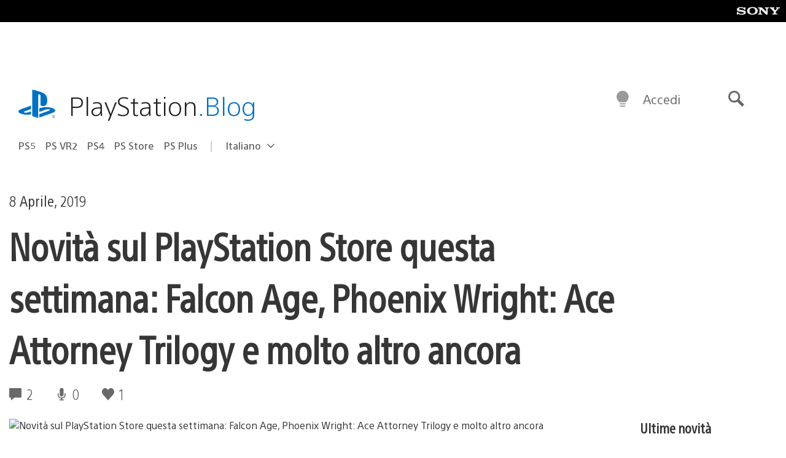

--- FILE ---
content_type: text/html; charset=UTF-8
request_url: https://blog.it.playstation.com/2019/04/08/novit-sul-playstation-store-questa-settimana-falcon-age-phoenix-wright-ace-attorney-trilogy-e-molto-altro-ancora/
body_size: 38732
content:
<!doctype html>
<html lang="it-IT" prefix="og: http://ogp.me/ns# article: http://ogp.me/ns/article#" class="no-js">
<head>
	<meta charset="UTF-8">
	<meta name="viewport" content="width=device-width, initial-scale=1, minimum-scale=1">
	<link rel="profile" href="http://gmpg.org/xfn/11">

	<script>document.documentElement.classList.remove("no-js");</script>

	<script>
		var currentDarkModeOption = localStorage.getItem( 'darkMode' );

		if ( currentDarkModeOption && currentDarkModeOption === 'dark' ) {
			document.documentElement.classList.add( 'prefers-color-mode-dark' );
		}

		if ( currentDarkModeOption && currentDarkModeOption === 'light' ) {
			document.documentElement.classList.add( 'prefers-color-mode-light' );
		}
	</script>

	<style type="text/css">
		/*! normalize.css v8.0.0 | MIT License | github.com/necolas/normalize.css */
		html{line-height:1.15;-webkit-text-size-adjust:100%}body{margin:0}link{display:none}h1{font-size:2em;margin:0.67em 0}hr{box-sizing:content-box;height:0;overflow:visible}pre{font-family:monospace, monospace;font-size:1em}a{background-color:transparent}abbr[title]{border-bottom:none;text-decoration:underline;-webkit-text-decoration:underline dotted;text-decoration:underline dotted}b,strong{font-weight:bolder}code,kbd,samp{font-family:monospace, monospace;font-size:1em}small{font-size:80%}sub,sup{font-size:75%;line-height:0;position:relative;vertical-align:baseline}sub{bottom:-0.25em}sup{top:-0.5em}img{border-style:none}button,input,optgroup,select,textarea{font-family:inherit;font-size:100%;line-height:1.15;margin:0}button,input{overflow:visible}button,select{text-transform:none}button,[type="button"],[type="reset"],[type="submit"]{-webkit-appearance:button}button::-moz-focus-inner,[type="button"]::-moz-focus-inner,[type="reset"]::-moz-focus-inner,[type="submit"]::-moz-focus-inner{border-style:none;padding:0}button:-moz-focusring,[type="button"]:-moz-focusring,[type="reset"]:-moz-focusring,[type="submit"]:-moz-focusring{outline:1px dotted ButtonText}fieldset{padding:0.35em 0.75em 0.625em}legend{box-sizing:border-box;color:inherit;display:table;max-width:100%;padding:0;white-space:normal}progress{vertical-align:baseline}textarea{overflow:auto}[type="checkbox"],[type="radio"]{box-sizing:border-box;padding:0}[type="number"]::-webkit-inner-spin-button,[type="number"]::-webkit-outer-spin-button{height:auto}[type="search"]{-webkit-appearance:textfield;outline-offset:-2px}[type="search"]::-webkit-search-decoration{-webkit-appearance:none}::-webkit-file-upload-button{-webkit-appearance:button;font:inherit}details{display:block}summary{display:list-item}template{display:none}[hidden]{display:none}
	</style>

	<script type="text/javascript" id="altis-accelerate-accelerate-js-before">
/* <![CDATA[ */
var Altis = Altis || {}; Altis.Analytics = {"Ready":false,"Loaded":false,"Consent":{"CookiePrefix":"wp_consent","Enabled":true,"Allowed":["functional","statistics-anonymous"]},"Config":{"LogEndpoint":"https:\/\/eu.accelerate.altis.cloud\/log","AppId":"a5470797cb9b49b3a8cdb698a4bbcb95","ExcludeBots":true},"Noop":true,"Data":{"Endpoint":{},"AppPackageName":"ilblogitalianodiplaystation","AppVersion":"","SiteName":"Il Blog Italiano di PlayStation","Attributes":{"postType":"post","postId":63543,"author":"psitalia","authorId":"120012591276","blog":"https:\/\/blog.it.playstation.com","network":"https:\/\/blog.playstation.com\/","blogId":12,"networkId":1},"Metrics":{}},"Audiences":[{"id":4063475720,"config":{"include":"all","groups":[{"include":"any","rules":[{"field":"endpoint.Location.Country","operator":"=","value":"AR","type":"string"},{"field":"endpoint.Location.Country","operator":"=","value":"BO","type":"string"},{"field":"endpoint.Location.Country","operator":"=","value":"BR","type":"string"},{"field":"endpoint.Location.Country","operator":"=","value":"CL","type":"string"},{"field":"endpoint.Location.Country","operator":"=","value":"CO","type":"string"},{"field":"endpoint.Location.Country","operator":"=","value":"CR","type":"string"},{"field":"endpoint.Location.Country","operator":"=","value":"DO","type":"string"},{"field":"endpoint.Location.Country","operator":"=","value":"EC","type":"string"},{"field":"endpoint.Location.Country","operator":"=","value":"SV","type":"string"},{"field":"endpoint.Location.Country","operator":"=","value":"GT","type":"string"},{"field":"endpoint.Location.Country","operator":"=","value":"HN","type":"string"},{"field":"endpoint.Location.Country","operator":"=","value":"MX","type":"string"},{"field":"endpoint.Location.Country","operator":"=","value":"NI","type":"string"},{"field":"endpoint.Location.Country","operator":"=","value":"PA","type":"string"},{"field":"endpoint.Location.Country","operator":"=","value":"PY","type":"string"},{"field":"endpoint.Location.Country","operator":"=","value":"PE","type":"string"},{"field":"endpoint.Location.Country","operator":"=","value":"UY","type":"string"},{"field":"endpoint.Location.Country","operator":"=","value":"VE","type":"string"}]}]}},{"id":202360640,"config":{"include":"all","groups":[{"include":"any","rules":[{"field":"endpoint.Location.Country","operator":"=","value":"AE","type":"string"},{"field":"endpoint.Location.Country","operator":"=","value":"AD","type":"string"},{"field":"endpoint.Location.Country","operator":"=","value":"AL","type":"string"},{"field":"endpoint.Location.Country","operator":"=","value":"AM","type":"string"},{"field":"endpoint.Location.Country","operator":"=","value":"AO","type":"string"},{"field":"endpoint.Location.Country","operator":"=","value":"AT","type":"string"},{"field":"endpoint.Location.Country","operator":"=","value":"AU","type":"string"},{"field":"endpoint.Location.Country","operator":"=","value":"AZ","type":"string"},{"field":"endpoint.Location.Country","operator":"=","value":"BA","type":"string"},{"field":"endpoint.Location.Country","operator":"=","value":"BD","type":"string"},{"field":"endpoint.Location.Country","operator":"=","value":"BE","type":"string"},{"field":"endpoint.Location.Country","operator":"=","value":"BG","type":"string"},{"field":"endpoint.Location.Country","operator":"=","value":"BH","type":"string"},{"field":"endpoint.Location.Country","operator":"=","value":"BW","type":"string"},{"field":"endpoint.Location.Country","operator":"=","value":"BY","type":"string"},{"field":"endpoint.Location.Country","operator":"=","value":"CD","type":"string"},{"field":"endpoint.Location.Country","operator":"=","value":"CH","type":"string"},{"field":"endpoint.Location.Country","operator":"=","value":"CM","type":"string"},{"field":"endpoint.Location.Country","operator":"=","value":"CY","type":"string"},{"field":"endpoint.Location.Country","operator":"=","value":"CZ","type":"string"},{"field":"endpoint.Location.Country","operator":"=","value":"DE","type":"string"},{"field":"endpoint.Location.Country","operator":"=","value":"DK","type":"string"},{"field":"endpoint.Location.Country","operator":"=","value":"DJ","type":"string"},{"field":"endpoint.Location.Country","operator":"=","value":"DZ","type":"string"},{"field":"endpoint.Location.Country","operator":"=","value":"EE","type":"string"},{"field":"endpoint.Location.Country","operator":"=","value":"EG","type":"string"},{"field":"endpoint.Location.Country","operator":"=","value":"ES","type":"string"},{"field":"endpoint.Location.Country","operator":"=","value":"ET","type":"string"},{"field":"endpoint.Location.Country","operator":"=","value":"FI","type":"string"},{"field":"endpoint.Location.Country","operator":"=","value":"FJ","type":"string"},{"field":"endpoint.Location.Country","operator":"=","value":"FR","type":"string"},{"field":"endpoint.Location.Country","operator":"=","value":"GB","type":"string"},{"field":"endpoint.Location.Country","operator":"=","value":"GE","type":"string"},{"field":"endpoint.Location.Country","operator":"=","value":"GH","type":"string"},{"field":"endpoint.Location.Country","operator":"=","value":"GI","type":"string"},{"field":"endpoint.Location.Country","operator":"=","value":"GR","type":"string"},{"field":"endpoint.Location.Country","operator":"=","value":"HU","type":"string"},{"field":"endpoint.Location.Country","operator":"=","value":"HR","type":"string"},{"field":"endpoint.Location.Country","operator":"=","value":"IE","type":"string"},{"field":"endpoint.Location.Country","operator":"=","value":"IL","type":"string"},{"field":"endpoint.Location.Country","operator":"=","value":"IN","type":"string"},{"field":"endpoint.Location.Country","operator":"=","value":"IS","type":"string"},{"field":"endpoint.Location.Country","operator":"=","value":"IT","type":"string"},{"field":"endpoint.Location.Country","operator":"=","value":"JO","type":"string"},{"field":"endpoint.Location.Country","operator":"=","value":"KE","type":"string"},{"field":"endpoint.Location.Country","operator":"=","value":"KG","type":"string"},{"field":"endpoint.Location.Country","operator":"=","value":"KW","type":"string"},{"field":"endpoint.Location.Country","operator":"=","value":"KZ","type":"string"},{"field":"endpoint.Location.Country","operator":"=","value":"LB","type":"string"},{"field":"endpoint.Location.Country","operator":"=","value":"LI","type":"string"},{"field":"endpoint.Location.Country","operator":"=","value":"LT","type":"string"},{"field":"endpoint.Location.Country","operator":"=","value":"LU","type":"string"},{"field":"endpoint.Location.Country","operator":"=","value":"LV","type":"string"},{"field":"endpoint.Location.Country","operator":"=","value":"MA","type":"string"},{"field":"endpoint.Location.Country","operator":"=","value":"MC","type":"string"},{"field":"endpoint.Location.Country","operator":"=","value":"MD","type":"string"},{"field":"endpoint.Location.Country","operator":"=","value":"ME","type":"string"},{"field":"endpoint.Location.Country","operator":"=","value":"MG","type":"string"},{"field":"endpoint.Location.Country","operator":"=","value":"MK","type":"string"},{"field":"endpoint.Location.Country","operator":"=","value":"MT","type":"string"},{"field":"endpoint.Location.Country","operator":"=","value":"MU","type":"string"},{"field":"endpoint.Location.Country","operator":"=","value":"MW","type":"string"},{"field":"endpoint.Location.Country","operator":"=","value":"MZ","type":"string"},{"field":"endpoint.Location.Country","operator":"=","value":"NA","type":"string"},{"field":"endpoint.Location.Country","operator":"=","value":"NG","type":"string"},{"field":"endpoint.Location.Country","operator":"=","value":"NL","type":"string"},{"field":"endpoint.Location.Country","operator":"=","value":"NO","type":"string"},{"field":"endpoint.Location.Country","operator":"=","value":"NZ","type":"string"},{"field":"endpoint.Location.Country","operator":"=","value":"OM","type":"string"},{"field":"endpoint.Location.Country","operator":"=","value":"PG","type":"string"},{"field":"endpoint.Location.Country","operator":"=","value":"PK","type":"string"},{"field":"endpoint.Location.Country","operator":"=","value":"PL","type":"string"},{"field":"endpoint.Location.Country","operator":"=","value":"PT","type":"string"},{"field":"endpoint.Location.Country","operator":"=","value":"QA","type":"string"},{"field":"endpoint.Location.Country","operator":"=","value":"RO","type":"string"},{"field":"endpoint.Location.Country","operator":"=","value":"RS","type":"string"},{"field":"endpoint.Location.Country","operator":"=","value":"RU","type":"string"},{"field":"endpoint.Location.Country","operator":"=","value":"SA","type":"string"},{"field":"endpoint.Location.Country","operator":"=","value":"SE","type":"string"},{"field":"endpoint.Location.Country","operator":"=","value":"SI","type":"string"},{"field":"endpoint.Location.Country","operator":"=","value":"SK","type":"string"},{"field":"endpoint.Location.Country","operator":"=","value":"SM","type":"string"},{"field":"endpoint.Location.Country","operator":"=","value":"SN","type":"string"},{"field":"endpoint.Location.Country","operator":"=","value":"SO","type":"string"},{"field":"endpoint.Location.Country","operator":"=","value":"SZ","type":"string"},{"field":"endpoint.Location.Country","operator":"=","value":"TJ","type":"string"},{"field":"endpoint.Location.Country","operator":"=","value":"TM","type":"string"},{"field":"endpoint.Location.Country","operator":"=","value":"TN","type":"string"},{"field":"endpoint.Location.Country","operator":"=","value":"TR","type":"string"},{"field":"endpoint.Location.Country","operator":"=","value":"TZ","type":"string"},{"field":"endpoint.Location.Country","operator":"=","value":"UA","type":"string"},{"field":"endpoint.Location.Country","operator":"=","value":"UG","type":"string"},{"field":"endpoint.Location.Country","operator":"=","value":"UK","type":"string"},{"field":"endpoint.Location.Country","operator":"=","value":"UZ","type":"string"},{"field":"endpoint.Location.Country","operator":"=","value":"VA","type":"string"},{"field":"endpoint.Location.Country","operator":"=","value":"XK","type":"string"},{"field":"endpoint.Location.Country","operator":"=","value":"YE","type":"string"},{"field":"endpoint.Location.Country","operator":"=","value":"ZA","type":"string"},{"field":"endpoint.Location.Country","operator":"=","value":"ZM","type":"string"},{"field":"endpoint.Location.Country","operator":"=","value":"ZW","type":"string"}]}]}},{"id":493781949,"config":{"include":"all","groups":[{"include":"any","rules":[{"field":"endpoint.Location.Country","operator":"=","value":"SG","type":"string"},{"field":"endpoint.Location.Country","operator":"=","value":"ID","type":"string"},{"field":"endpoint.Location.Country","operator":"=","value":"MY","type":"string"},{"field":"endpoint.Location.Country","operator":"=","value":"TH","type":"string"},{"field":"endpoint.Location.Country","operator":"=","value":"PH","type":"string"},{"field":"endpoint.Location.Country","operator":"=","value":"VN","type":"string"}]}]}},{"id":740343651,"config":{"include":"all","groups":[{"include":"any","rules":[{"field":"endpoint.Location.Country","operator":"=","value":"AL","type":"string"},{"field":"endpoint.Location.Country","operator":"=","value":"AT","type":"string"},{"field":"endpoint.Location.Country","operator":"=","value":"BA","type":"string"},{"field":"endpoint.Location.Country","operator":"=","value":"BE","type":"string"},{"field":"endpoint.Location.Country","operator":"=","value":"BG","type":"string"},{"field":"endpoint.Location.Country","operator":"=","value":"CH","type":"string"},{"field":"endpoint.Location.Country","operator":"=","value":"CY","type":"string"},{"field":"endpoint.Location.Country","operator":"=","value":"CZ","type":"string"},{"field":"endpoint.Location.Country","operator":"=","value":"DK","type":"string"},{"field":"endpoint.Location.Country","operator":"=","value":"EE","type":"string"},{"field":"endpoint.Location.Country","operator":"=","value":"ES","type":"string"},{"field":"endpoint.Location.Country","operator":"=","value":"FI","type":"string"},{"field":"endpoint.Location.Country","operator":"=","value":"FR","type":"string"},{"field":"endpoint.Location.Country","operator":"=","value":"GB","type":"string"},{"field":"endpoint.Location.Country","operator":"=","value":"GI","type":"string"},{"field":"endpoint.Location.Country","operator":"=","value":"GR","type":"string"},{"field":"endpoint.Location.Country","operator":"=","value":"HU","type":"string"},{"field":"endpoint.Location.Country","operator":"=","value":"HR","type":"string"},{"field":"endpoint.Location.Country","operator":"=","value":"IE","type":"string"},{"field":"endpoint.Location.Country","operator":"=","value":"IL","type":"string"},{"field":"endpoint.Location.Country","operator":"=","value":"IN","type":"string"},{"field":"endpoint.Location.Country","operator":"=","value":"IS","type":"string"},{"field":"endpoint.Location.Country","operator":"=","value":"IT","type":"string"},{"field":"endpoint.Location.Country","operator":"=","value":"JO","type":"string"},{"field":"endpoint.Location.Country","operator":"=","value":"KW","type":"string"},{"field":"endpoint.Location.Country","operator":"=","value":"LB","type":"string"},{"field":"endpoint.Location.Country","operator":"=","value":"LT","type":"string"},{"field":"endpoint.Location.Country","operator":"=","value":"LU","type":"string"},{"field":"endpoint.Location.Country","operator":"=","value":"LV","type":"string"},{"field":"endpoint.Location.Country","operator":"=","value":"MA","type":"string"},{"field":"endpoint.Location.Country","operator":"=","value":"MC","type":"string"},{"field":"endpoint.Location.Country","operator":"=","value":"MD","type":"string"},{"field":"endpoint.Location.Country","operator":"=","value":"ME","type":"string"},{"field":"endpoint.Location.Country","operator":"=","value":"MK","type":"string"},{"field":"endpoint.Location.Country","operator":"=","value":"MT","type":"string"},{"field":"endpoint.Location.Country","operator":"=","value":"NL","type":"string"},{"field":"endpoint.Location.Country","operator":"=","value":"NO","type":"string"},{"field":"endpoint.Location.Country","operator":"=","value":"OM","type":"string"},{"field":"endpoint.Location.Country","operator":"=","value":"PL","type":"string"},{"field":"endpoint.Location.Country","operator":"=","value":"PT","type":"string"},{"field":"endpoint.Location.Country","operator":"=","value":"QA","type":"string"},{"field":"endpoint.Location.Country","operator":"=","value":"RO","type":"string"},{"field":"endpoint.Location.Country","operator":"=","value":"RS","type":"string"},{"field":"endpoint.Location.Country","operator":"=","value":"SE","type":"string"},{"field":"endpoint.Location.Country","operator":"=","value":"SI","type":"string"},{"field":"endpoint.Location.Country","operator":"=","value":"SK","type":"string"},{"field":"endpoint.Location.Country","operator":"=","value":"SM","type":"string"},{"field":"endpoint.Location.Country","operator":"=","value":"TR","type":"string"},{"field":"endpoint.Location.Country","operator":"=","value":"UA","type":"string"},{"field":"endpoint.Location.Country","operator":"=","value":"UK","type":"string"},{"field":"endpoint.Location.Country","operator":"=","value":"VA","type":"string"}]}]}},{"id":4079745168,"config":{"include":"all","groups":[{"include":"any","rules":[{"field":"endpoint.Location.Country","operator":"=","value":"CA","type":"string"},{"field":"endpoint.Location.Country","operator":"=","value":"US","type":"string"}]}]}}]};Altis.Analytics.onReady = function ( callback ) {if ( Altis.Analytics.Ready ) {callback();} else {window.addEventListener( 'altis.analytics.ready', callback );}};Altis.Analytics.onLoad = function ( callback ) {if ( Altis.Analytics.Loaded ) {callback();} else {window.addEventListener( 'altis.analytics.loaded', callback );}};
/* ]]> */
</script>
<script type="text/javascript" src="https://eu.accelerate.altis.cloud/accelerate.3.5.2.js?ver=7f92e30756165bf9ac7e409812147ada" id="altis-accelerate-accelerate-js" async></script>
<script type="text/javascript" id="altis-accelerate-experiments-js-before">
/* <![CDATA[ */
window.Altis = window.Altis || {};window.Altis.Analytics = window.Altis.Analytics || {};window.Altis.Analytics.Experiments = window.Altis.Analytics.Experiments || {};window.Altis.Analytics.Experiments.BuildURL = "https:\/\/blog.it.playstation.com\/content\/mu-plugins\/altis-accelerate\/build";window.Altis.Analytics.Experiments.Goals = {"engagement":{"name":"engagement","event":"click","label":"Engagement (Default)","selector":"a,input[type=\"button\"],input[type=\"submit\"],input[type=\"image\"],button,area","closest":null,"args":{"validation_message":"You need to add at least one clickable element or a form to track conversions."}},"click_any_link":{"name":"click_any_link","event":"click","label":"Click on any link","selector":"a","closest":null,"args":{"validation_message":"You need to add at least one link to this content to track conversions."}},"submit_form":{"name":"submit_form","event":"submit","label":"Submit a form","selector":"form","closest":null,"args":{"validation_message":"You need to add a form to this content to track conversions."}}};
/* ]]> */
</script>
<script type="text/javascript" src="https://blog.it.playstation.com/content/mu-plugins/altis-accelerate/build/experiments.5a093149.js?ver=7f92e30756165bf9ac7e409812147ada" id="altis-accelerate-experiments-js" async></script>
<title>Novità sul PlayStation Store questa settimana: Falcon Age, Phoenix Wright: Ace Attorney Trilogy e molto altro ancora &#8211; Il Blog Italiano di PlayStation</title>
<meta name='robots' content='max-image-preview:large' />
<link rel='preconnect' href='https://cdn.cookielaw.org' />
<link rel="alternate" type="application/rss+xml" title="Il Blog Italiano di PlayStation &raquo; Feed" href="https://blog.it.playstation.com/feed/" />
<link rel="alternate" type="application/rss+xml" title="Il Blog Italiano di PlayStation &raquo; Feed dei commenti" href="https://blog.it.playstation.com/comments/feed/" />
<link rel="alternate" type="application/rss+xml" title="Il Blog Italiano di PlayStation &raquo; Novità sul PlayStation Store questa settimana: Falcon Age, Phoenix Wright: Ace Attorney Trilogy e molto altro ancora Feed dei commenti" href="https://blog.it.playstation.com/2019/04/08/novit-sul-playstation-store-questa-settimana-falcon-age-phoenix-wright-ace-attorney-trilogy-e-molto-altro-ancora/feed/" />
<style id='classic-theme-styles-inline-css' type='text/css'>
/*! This file is auto-generated */
.wp-block-button__link{color:#fff;background-color:#32373c;border-radius:9999px;box-shadow:none;text-decoration:none;padding:calc(.667em + 2px) calc(1.333em + 2px);font-size:1.125em}.wp-block-file__button{background:#32373c;color:#fff;text-decoration:none}
</style>
<style id='global-styles-inline-css' type='text/css'>
:root{--wp--preset--aspect-ratio--square: 1;--wp--preset--aspect-ratio--4-3: 4/3;--wp--preset--aspect-ratio--3-4: 3/4;--wp--preset--aspect-ratio--3-2: 3/2;--wp--preset--aspect-ratio--2-3: 2/3;--wp--preset--aspect-ratio--16-9: 16/9;--wp--preset--aspect-ratio--9-16: 9/16;--wp--preset--color--black: #1f1f1f;--wp--preset--color--cyan-bluish-gray: #abb8c3;--wp--preset--color--white: #fff;--wp--preset--color--pale-pink: #f78da7;--wp--preset--color--vivid-red: #cf2e2e;--wp--preset--color--luminous-vivid-orange: #ff6900;--wp--preset--color--luminous-vivid-amber: #fcb900;--wp--preset--color--light-green-cyan: #7bdcb5;--wp--preset--color--vivid-green-cyan: #00d084;--wp--preset--color--pale-cyan-blue: #8ed1fc;--wp--preset--color--vivid-cyan-blue: #0693e3;--wp--preset--color--vivid-purple: #9b51e0;--wp--preset--color--dark-grey: #363636;--wp--preset--color--grey: #999;--wp--preset--color--satin-blue: #0072c3;--wp--preset--color--light-blue: #00a2ff;--wp--preset--color--dark-blue: #002f67;--wp--preset--color--pale-blue: var( --pale-blue );--wp--preset--gradient--vivid-cyan-blue-to-vivid-purple: linear-gradient(135deg,rgba(6,147,227,1) 0%,rgb(155,81,224) 100%);--wp--preset--gradient--light-green-cyan-to-vivid-green-cyan: linear-gradient(135deg,rgb(122,220,180) 0%,rgb(0,208,130) 100%);--wp--preset--gradient--luminous-vivid-amber-to-luminous-vivid-orange: linear-gradient(135deg,rgba(252,185,0,1) 0%,rgba(255,105,0,1) 100%);--wp--preset--gradient--luminous-vivid-orange-to-vivid-red: linear-gradient(135deg,rgba(255,105,0,1) 0%,rgb(207,46,46) 100%);--wp--preset--gradient--very-light-gray-to-cyan-bluish-gray: linear-gradient(135deg,rgb(238,238,238) 0%,rgb(169,184,195) 100%);--wp--preset--gradient--cool-to-warm-spectrum: linear-gradient(135deg,rgb(74,234,220) 0%,rgb(151,120,209) 20%,rgb(207,42,186) 40%,rgb(238,44,130) 60%,rgb(251,105,98) 80%,rgb(254,248,76) 100%);--wp--preset--gradient--blush-light-purple: linear-gradient(135deg,rgb(255,206,236) 0%,rgb(152,150,240) 100%);--wp--preset--gradient--blush-bordeaux: linear-gradient(135deg,rgb(254,205,165) 0%,rgb(254,45,45) 50%,rgb(107,0,62) 100%);--wp--preset--gradient--luminous-dusk: linear-gradient(135deg,rgb(255,203,112) 0%,rgb(199,81,192) 50%,rgb(65,88,208) 100%);--wp--preset--gradient--pale-ocean: linear-gradient(135deg,rgb(255,245,203) 0%,rgb(182,227,212) 50%,rgb(51,167,181) 100%);--wp--preset--gradient--electric-grass: linear-gradient(135deg,rgb(202,248,128) 0%,rgb(113,206,126) 100%);--wp--preset--gradient--midnight: linear-gradient(135deg,rgb(2,3,129) 0%,rgb(40,116,252) 100%);--wp--preset--font-size--small: 13px;--wp--preset--font-size--medium: 20px;--wp--preset--font-size--large: 36px;--wp--preset--font-size--x-large: 42px;--wp--preset--spacing--20: 0.44rem;--wp--preset--spacing--30: 0.67rem;--wp--preset--spacing--40: 1rem;--wp--preset--spacing--50: 1.5rem;--wp--preset--spacing--60: 2.25rem;--wp--preset--spacing--70: 3.38rem;--wp--preset--spacing--80: 5.06rem;--wp--preset--shadow--natural: 6px 6px 9px rgba(0, 0, 0, 0.2);--wp--preset--shadow--deep: 12px 12px 50px rgba(0, 0, 0, 0.4);--wp--preset--shadow--sharp: 6px 6px 0px rgba(0, 0, 0, 0.2);--wp--preset--shadow--outlined: 6px 6px 0px -3px rgba(255, 255, 255, 1), 6px 6px rgba(0, 0, 0, 1);--wp--preset--shadow--crisp: 6px 6px 0px rgba(0, 0, 0, 1);}:where(.is-layout-flex){gap: 0.5em;}:where(.is-layout-grid){gap: 0.5em;}body .is-layout-flex{display: flex;}.is-layout-flex{flex-wrap: wrap;align-items: center;}.is-layout-flex > :is(*, div){margin: 0;}body .is-layout-grid{display: grid;}.is-layout-grid > :is(*, div){margin: 0;}:where(.wp-block-columns.is-layout-flex){gap: 2em;}:where(.wp-block-columns.is-layout-grid){gap: 2em;}:where(.wp-block-post-template.is-layout-flex){gap: 1.25em;}:where(.wp-block-post-template.is-layout-grid){gap: 1.25em;}.has-black-color{color: var(--wp--preset--color--black) !important;}.has-cyan-bluish-gray-color{color: var(--wp--preset--color--cyan-bluish-gray) !important;}.has-white-color{color: var(--wp--preset--color--white) !important;}.has-pale-pink-color{color: var(--wp--preset--color--pale-pink) !important;}.has-vivid-red-color{color: var(--wp--preset--color--vivid-red) !important;}.has-luminous-vivid-orange-color{color: var(--wp--preset--color--luminous-vivid-orange) !important;}.has-luminous-vivid-amber-color{color: var(--wp--preset--color--luminous-vivid-amber) !important;}.has-light-green-cyan-color{color: var(--wp--preset--color--light-green-cyan) !important;}.has-vivid-green-cyan-color{color: var(--wp--preset--color--vivid-green-cyan) !important;}.has-pale-cyan-blue-color{color: var(--wp--preset--color--pale-cyan-blue) !important;}.has-vivid-cyan-blue-color{color: var(--wp--preset--color--vivid-cyan-blue) !important;}.has-vivid-purple-color{color: var(--wp--preset--color--vivid-purple) !important;}.has-black-background-color{background-color: var(--wp--preset--color--black) !important;}.has-cyan-bluish-gray-background-color{background-color: var(--wp--preset--color--cyan-bluish-gray) !important;}.has-white-background-color{background-color: var(--wp--preset--color--white) !important;}.has-pale-pink-background-color{background-color: var(--wp--preset--color--pale-pink) !important;}.has-vivid-red-background-color{background-color: var(--wp--preset--color--vivid-red) !important;}.has-luminous-vivid-orange-background-color{background-color: var(--wp--preset--color--luminous-vivid-orange) !important;}.has-luminous-vivid-amber-background-color{background-color: var(--wp--preset--color--luminous-vivid-amber) !important;}.has-light-green-cyan-background-color{background-color: var(--wp--preset--color--light-green-cyan) !important;}.has-vivid-green-cyan-background-color{background-color: var(--wp--preset--color--vivid-green-cyan) !important;}.has-pale-cyan-blue-background-color{background-color: var(--wp--preset--color--pale-cyan-blue) !important;}.has-vivid-cyan-blue-background-color{background-color: var(--wp--preset--color--vivid-cyan-blue) !important;}.has-vivid-purple-background-color{background-color: var(--wp--preset--color--vivid-purple) !important;}.has-black-border-color{border-color: var(--wp--preset--color--black) !important;}.has-cyan-bluish-gray-border-color{border-color: var(--wp--preset--color--cyan-bluish-gray) !important;}.has-white-border-color{border-color: var(--wp--preset--color--white) !important;}.has-pale-pink-border-color{border-color: var(--wp--preset--color--pale-pink) !important;}.has-vivid-red-border-color{border-color: var(--wp--preset--color--vivid-red) !important;}.has-luminous-vivid-orange-border-color{border-color: var(--wp--preset--color--luminous-vivid-orange) !important;}.has-luminous-vivid-amber-border-color{border-color: var(--wp--preset--color--luminous-vivid-amber) !important;}.has-light-green-cyan-border-color{border-color: var(--wp--preset--color--light-green-cyan) !important;}.has-vivid-green-cyan-border-color{border-color: var(--wp--preset--color--vivid-green-cyan) !important;}.has-pale-cyan-blue-border-color{border-color: var(--wp--preset--color--pale-cyan-blue) !important;}.has-vivid-cyan-blue-border-color{border-color: var(--wp--preset--color--vivid-cyan-blue) !important;}.has-vivid-purple-border-color{border-color: var(--wp--preset--color--vivid-purple) !important;}.has-vivid-cyan-blue-to-vivid-purple-gradient-background{background: var(--wp--preset--gradient--vivid-cyan-blue-to-vivid-purple) !important;}.has-light-green-cyan-to-vivid-green-cyan-gradient-background{background: var(--wp--preset--gradient--light-green-cyan-to-vivid-green-cyan) !important;}.has-luminous-vivid-amber-to-luminous-vivid-orange-gradient-background{background: var(--wp--preset--gradient--luminous-vivid-amber-to-luminous-vivid-orange) !important;}.has-luminous-vivid-orange-to-vivid-red-gradient-background{background: var(--wp--preset--gradient--luminous-vivid-orange-to-vivid-red) !important;}.has-very-light-gray-to-cyan-bluish-gray-gradient-background{background: var(--wp--preset--gradient--very-light-gray-to-cyan-bluish-gray) !important;}.has-cool-to-warm-spectrum-gradient-background{background: var(--wp--preset--gradient--cool-to-warm-spectrum) !important;}.has-blush-light-purple-gradient-background{background: var(--wp--preset--gradient--blush-light-purple) !important;}.has-blush-bordeaux-gradient-background{background: var(--wp--preset--gradient--blush-bordeaux) !important;}.has-luminous-dusk-gradient-background{background: var(--wp--preset--gradient--luminous-dusk) !important;}.has-pale-ocean-gradient-background{background: var(--wp--preset--gradient--pale-ocean) !important;}.has-electric-grass-gradient-background{background: var(--wp--preset--gradient--electric-grass) !important;}.has-midnight-gradient-background{background: var(--wp--preset--gradient--midnight) !important;}.has-small-font-size{font-size: var(--wp--preset--font-size--small) !important;}.has-medium-font-size{font-size: var(--wp--preset--font-size--medium) !important;}.has-large-font-size{font-size: var(--wp--preset--font-size--large) !important;}.has-x-large-font-size{font-size: var(--wp--preset--font-size--x-large) !important;}
:where(.wp-block-post-template.is-layout-flex){gap: 1.25em;}:where(.wp-block-post-template.is-layout-grid){gap: 1.25em;}
:where(.wp-block-columns.is-layout-flex){gap: 2em;}:where(.wp-block-columns.is-layout-grid){gap: 2em;}
:root :where(.wp-block-pullquote){font-size: 1.5em;line-height: 1.6;}
</style>
<link rel='stylesheet' id='90636bb479094cadfaa00b78250f9e2c-css' integrity='sha384-xFUDp/EkncdIOxQVD+eAwevr9ngEYoY5RhPUrdi84QfY7PtZEJz76g2Vl0L02X/U' href='https://blog.it.playstation.com/content/themes/playstation-2018/css/c598390f7bbb52fd59bf-main.css' type='text/css' media='all' />
<link rel='stylesheet' id='6a55ab14e6cb318ee1f0abc8b5aea525-css' integrity='sha384-7qSCtNZ5uZZFHdCT9oek0ADNGS4hd38qrfSCFLowigHtx3KyKTygpkt1XIhQ4kI/' href='https://blog.it.playstation.com/content/themes/playstation-2018/css/c598390f7bbb52fd59bf-singular.css' type='text/css' media='all' />
<script type="text/javascript" src="https://cdn.cookielaw.org/consent/0194a27f-57a3-7617-afa7-86ca2a2123a3/OtAutoBlock.js?ver=1.0" id="onetrust-cookie-notice-js"></script>
<script type="text/javascript" src="https://cdn.cookielaw.org/scripttemplates/otSDKStub.js?ver=1.0" id="onetrust-stub-js" data-domain-script="0194a27f-57a3-7617-afa7-86ca2a2123a3"></script>
<script type="text/javascript" id="onetrust-stub-js-after">
/* <![CDATA[ */
	const onUserData = new Promise( ( resolve ) => {
		window.addEventListener( 'noUserData', () => {
			resolve( {
				id: null,
				plus: null
			} );
		} );

		window.addEventListener( 'getUserData', ( data ) => {
			userData = data.detail;

			resolve( {
				id: userData?.psnID,
				plus: userData?.psPlus
			} );
		} );
	} );

	window.OptanonWrapper = () => {
		// Convert categories to array.
		const categories = window.OnetrustActiveGroups.split( ',' ).reduce( ( array, e ) => {
			if ( e ) {
				array.push( e );
			}
			return array;
		}, [] );

		const targetingGroupId = 'C0004';
		const performanceGroupId = 'C0002';
		const youTubeGroupId = 'SEU21';

		// Check if the targeting category was consented to.
		if ( categories.includes( targetingGroupId ) ) {
			window.Altis.Analytics.Noop = false;
				if ( ! document.getElementById( 'psn-ga4' ) ) {
		const scriptTag = document.createElement( 'script' );
		scriptTag.setAttribute( 'id', 'psn-ga4' );
		scriptTag.setAttribute( 'src', 'https://www.googletagmanager.com/gtag/js?id=G-BJXNZ5PDHG' );
		scriptTag.setAttribute( 'type', 'text/javascript' );
		scriptTag.setAttribute( 'async', '' );

		document.head.appendChild( scriptTag );
	}

	window.dataLayer = window.dataLayer || [];
	function gtag(){dataLayer.push(arguments);}
	gtag('js', new Date());
	gtag('config', 'G-BJXNZ5PDHG', {});
		(function(i,s,o,g,r,a,m){i['GoogleAnalyticsObject']=r;i[r]=i[r]||function(){(i[r].q=i[r].q||[]).push(arguments)},i[r].l=1*new Date();a=s.createElement(o),m=s.getElementsByTagName(o)[0];a.async=1;a.src=g;m.parentNode.insertBefore(a,m)})(window,document,'script','https://www.google-analytics.com/analytics.js','ga');
	ga('create', 'UA-7880555-16', 'auto');
	ga('send', 'pageview');
			}

		// Check if the performance category was consented to.
		if ( categories.includes( performanceGroupId ) ) {
					if ( ! document.getElementById( 'adobe-analytics' ) ) {
			const scriptTag = document.createElement( 'script' );
			scriptTag.setAttribute( 'id', 'adobe-analytics' );
			scriptTag.setAttribute( 'src', '//assets.adobedtm.com/3dc13bcabc29/51371216b955/launch-e57e603e27e9.min.js' );
			scriptTag.setAttribute( 'type', 'text/javascript' );
			scriptTag.setAttribute( 'async', '' );

			document.head.appendChild( scriptTag );
		}

		onUserData.then( ( user ) => {
			DataLayer.default.pageview({
				primaryCategory: psnAnalytics.primaryCategory,
				pageTypes: {
					'/': 'list',
					'/page/*': 'list',
					'/tag/*': 'list',
					'/category/*': 'list',
					'$//(\/[12]\d{3}\/(0[1-9]|1[0-2])\/(0[1-9]|[12]\d|3[01]))\/(.*)/gi': 'detail',
				},
				app: {
					env: psnAnalytics.app.env,
					name: 'blog',
					version: psnAnalytics.app.version
				},
				locale: psnAnalytics.locale,
				user: user
			} );
		} );

		if ( psnAnalytics.search ) {
			DataLayer.default.search( psnAnalytics.search );
		}
				}

		// Add body class if the YouTube category was consented to.
		if ( categories.includes( youTubeGroupId ) ) {
			document.body.classList.add( 'onetrust-youtube-consent' );
		} else {
			document.body.classList.remove( 'onetrust-youtube-consent' );
		}

		const consentEvent = new CustomEvent( 'wp_listen_for_consent_change', {
			detail: {
				statistics: categories.includes( youTubeGroupId ) ? 'allow' : 'deny'
			},
		} );

		document.dispatchEvent( consentEvent );
	}
	
/* ]]> */
</script>
<link rel="https://api.w.org/" href="https://blog.it.playstation.com/wp-json/" /><link rel="alternate" title="JSON" type="application/json" href="https://blog.it.playstation.com/wp-json/wp/v2/posts/63543" /><link rel="EditURI" type="application/rsd+xml" title="RSD" href="https://blog.it.playstation.com/xmlrpc.php?rsd" />

<link rel="canonical" href="https://blog.it.playstation.com/2019/04/08/novit-sul-playstation-store-questa-settimana-falcon-age-phoenix-wright-ace-attorney-trilogy-e-molto-altro-ancora/" />
<link rel='shortlink' href='https://blog.it.playstation.com/?p=63543' />
<link rel="alternate" title="oEmbed (JSON)" type="application/json+oembed" href="https://blog.it.playstation.com/wp-json/oembed/1.0/embed?url=https%3A%2F%2Fblog.it.playstation.com%2F2019%2F04%2F08%2Fnovit-sul-playstation-store-questa-settimana-falcon-age-phoenix-wright-ace-attorney-trilogy-e-molto-altro-ancora%2F" />
<link rel="alternate" title="oEmbed (XML)" type="text/xml+oembed" href="https://blog.it.playstation.com/wp-json/oembed/1.0/embed?url=https%3A%2F%2Fblog.it.playstation.com%2F2019%2F04%2F08%2Fnovit-sul-playstation-store-questa-settimana-falcon-age-phoenix-wright-ace-attorney-trilogy-e-molto-altro-ancora%2F&#038;format=xml" />
<meta property="og:title" name="og:title" content="Novità sul PlayStation Store questa settimana: Falcon Age, Phoenix Wright: Ace Attorney Trilogy e molto altro ancora" />
<meta property="og:type" name="og:type" content="article" />
<meta property="og:image" name="og:image" content="https://blog.it.playstation.com/tachyon/sites/12/2019/04/Store-Featured.jpg?presign=X-Amz-Content-Sha256%3DUNSIGNED-PAYLOAD%26X-Amz-Security-Token%3DIQoJb3JpZ2luX2VjEO%252F%252F%252F%252F%252F%252F%252F%252F%252F%252F%252FwEaCXVzLWVhc3QtMSJGMEQCIAuTZ80qaKxYA46Gj7s0%252FUFLJfEi2l%252BDNakhqOX%252BZSqWAiAZItS3pQW8w7vcTmqFBOK%252BwgtclgVmPqD%252Bm3x3jN81%252BSqGBAi4%252F%252F%252F%252F%252F%252F%252F%252F%252F%252F8BEAAaDDU3NzQxODgxODQxMyIMxJ3BDt3sQL6XNXsRKtoDoSw2XDYTr9gkvf%252BfewtDPAn8hb42ukyRWpPEVvrqQll52f8wH8kK1Xpbgkn%252BKWr5rYvZpfktuUxxT5aOIj8owg0jLU%252BLd%252FuKcmWKln4boWQdIJNDfZSIUCtyMBw4jpG0qfo5Kl0KEw%252FoESLPwi30gOGdfA0IzgcMBw7S2HBpX9xtnyh7lnjmEKy67n%252F%252B%252BCFfuVAJv5J3scecXU1CNQt25QeLM7WcI%252FiI2cBcTMYxWnuPm6fRFqomRQs1e5xeESi2LlipxgCAFFnI3QfpV0%252BfnTczCqoLIO1Pp%252FXaK2QKVB1ypTSLQz%252B4X3oPt%252B1aykP6VJRcAweT7FjvQ1dxkzEA7tfaFDA%252FsN8wTJgvbDsZ5MFO8p14GHSObusLzEdevsrEAYd%252FYR7v%252FKz3iTV6x1Dkivaz6J8%252FImqDeDu5FRfADrjri%252FcXrJ%252BswOIgNoU0sfwaQL5oPykXsNBB5Ymwo0Zx%252BkaItQRws%252FnUTSZ0Xh%252Bv%252BH1AZ%252BgI5S8l93gctQvQwo9NAb7nccTgQNHrxXCC7O3HPELk6hXGM0kXbMqhn0NjzZ0MIUUefqM0xSzYLbQ08rGhVG4oHWpklaYPgVAE0krl0B0WxVPY9KwakI9q5RU6Z%252FuUYmsN5CNKnqP6MOWSwMsGOqYBtR03yE8WXI%252B4BH%252BHVFThBqmRzCtP0rzzC2SKZ3weGaTZPiUJhzxIXVAgJR3Wdaieu9i9q54J4szM%252F%252BC%252Fn4kR8W8TRwdyBC%252F2kfF1C0M36VtmFdQp4yT0tAZGgibxEynMR0mec%252BK%252BI1%252FJ5%252BZC3YGvdVSC%252FkfutrgjwNXyQLO%252FanWcAHv8wEja26GsT%252Fj1LeYxV2Oe1xHM%252F9pwQEtvlCOqGlQNiLmRaw%253D%253D%26X-Amz-Algorithm%3DAWS4-HMAC-SHA256%26X-Amz-Credential%3DASIAYM4GX6NWZVOKM2D4%252F20260120%252Fus-east-1%252Fs3%252Faws4_request%26X-Amz-Date%3D20260120T230246Z%26X-Amz-SignedHeaders%3Dhost%26X-Amz-Expires%3D900%26X-Amz-Signature%3D973ffd2bdfa496d7c0797b18d6948adab9ffb9cb617a9aa4fdd3febeff995e39" />
<meta property="og:url" name="og:url" content="https://blog.it.playstation.com/2019/04/08/novit-sul-playstation-store-questa-settimana-falcon-age-phoenix-wright-ace-attorney-trilogy-e-molto-altro-ancora/" />
<meta property="og:description" name="og:description" content="Se non dovessero bastare, anche Earth Defence Force: Iron Rain, Vaporum e Dangerous Driving compariranno sugli scaffali" />
<meta property="og:locale" name="og:locale" content="it_IT" />
<meta property="og:site_name" name="og:site_name" content="Il Blog Italiano di PlayStation" />
<meta property="twitter:card" name="twitter:card" content="summary_large_image" />
<meta property="description" name="description" content="Se non dovessero bastare, anche Earth Defence Force: Iron Rain, Vaporum e Dangerous Driving compariranno sugli scaffali" />
<meta property="article:tag" name="article:tag" content="Borderlands 3" />
<meta property="article:tag" name="article:tag" content="Dangerous Driving" />
<meta property="article:tag" name="article:tag" content="Earth Defence Force: Ron Rain" />
<meta property="article:tag" name="article:tag" content="Falcon Age" />
<meta property="article:tag" name="article:tag" content="Pheonix Wright: Ace Attorney Trilogy" />
<meta property="article:tag" name="article:tag" content="Warhammer: Chaosbane" />
<meta property="article:section" name="article:section" content="PS Store" />
<meta property="article:published_time" name="article:published_time" content="2019-04-08T22:17:21+02:00" />
<meta property="article:modified_time" name="article:modified_time" content="2019-04-08T22:17:21+02:00" />
<meta property="article:author" name="article:author" content="https://blog.it.playstation.com/author/psitalia/" />
	<link rel="stylesheet" href="https://blog.it.playstation.com/content/themes/playstation-2018/css/c598390f7bbb52fd59bf-fonts.css" media="print" onload="this.media='all'; this.onload=null;">
	<link rel="icon" href="https://blog.it.playstation.com/tachyon/sites/12/2025/12/3ddb9cc9b0a8558b12a48530b1e24d84509f6451.png?fit=32%2C32" sizes="32x32" />
<link rel="icon" href="https://blog.it.playstation.com/tachyon/sites/12/2025/12/3ddb9cc9b0a8558b12a48530b1e24d84509f6451.png?fit=192%2C192" sizes="192x192" />
<link rel="apple-touch-icon" href="https://blog.it.playstation.com/tachyon/sites/12/2025/12/3ddb9cc9b0a8558b12a48530b1e24d84509f6451.png?fit=180%2C180" />
<meta name="msapplication-TileImage" content="https://blog.it.playstation.com/tachyon/sites/12/2025/12/3ddb9cc9b0a8558b12a48530b1e24d84509f6451.png?fit=270%2C270" />
</head>

<body class="wp-singular post-template-default single single-post postid-63543 single-format-standard wp-theme-playstation-2018">
<div id="page" class="site">
	<a class="skip-link screen-reader-text" href="#primary">Salta al contenuto</a>

	
		<div class="pre-header">
		<div class="sony-banner">
	<a href="https://www.playstation.com"><img src="https://blog.it.playstation.com/content/themes/playstation-2018/images/sonylogo-2x.jpg" alt="playstation.com" class="sony-logo" /></a>
</div>
<div class="page-banner ">
	
<template data-fallback data-parent-id="d0f49c78-3f1c-4340-9aa3-4f2cd7e760d7"><img fetchpriority="high" src="https://blog.it.playstation.com/tachyon/sites/12/2025/12/8b13c50251c1463cb963e9125c329bdceb1041ac.jpg" class="page-banner__takeover-img geolocated-header-image wp-image-128242" srcset="https://blog.it.playstation.com/tachyon/sites/12/2025/12/8b13c50251c1463cb963e9125c329bdceb1041ac.jpg?resize=1900%2C470&amp;zoom=1 1900w, https://blog.it.playstation.com/tachyon/sites/12/2025/12/8b13c50251c1463cb963e9125c329bdceb1041ac.jpg?resize=1900%2C470&amp;zoom=0.76 1444w, https://blog.it.playstation.com/tachyon/sites/12/2025/12/8b13c50251c1463cb963e9125c329bdceb1041ac.jpg?resize=1900%2C470&amp;zoom=0.62 1178w, https://blog.it.playstation.com/tachyon/sites/12/2025/12/8b13c50251c1463cb963e9125c329bdceb1041ac.jpg?resize=1900%2C470&amp;zoom=0.5 950w, https://blog.it.playstation.com/tachyon/sites/12/2025/12/8b13c50251c1463cb963e9125c329bdceb1041ac.jpg?resize=1900%2C470&amp;zoom=0.42 798w, https://blog.it.playstation.com/tachyon/sites/12/2025/12/8b13c50251c1463cb963e9125c329bdceb1041ac.jpg?resize=1900%2C470&amp;zoom=0.32 608w, https://blog.it.playstation.com/tachyon/sites/12/2025/12/8b13c50251c1463cb963e9125c329bdceb1041ac.jpg?resize=1900%2C470&amp;zoom=0.26 494w" sizes="100vw" width="1900" height="470" alt=""></template>
<personalization-block block-id="d0f49c78-3f1c-4340-9aa3-4f2cd7e760d7"></personalization-block></div>
	</div>
	
	<header id="masthead" class="site-header sticky">
		
<nav id="site-navigation" class="navigation__primary above-fold" aria-label="Menu principale">

	<div class="logo-menu-wrap">
	<div class="site-logo-link">
		<a href="https://www.playstation.com" class="playstation-logo">
			<span class="screen-reader-text">playstation.com</span>
				<svg class="icon icon--brand-ps icon--white" aria-hidden="true" viewBox="0 0 20 20" focusable="false" version="1.1">
		<title></title><path d="M1.5 15.51c-1.58-.44-1.84-1.37-1.12-1.9.66-.49 1.8-.86 1.8-.86l4.67-1.66v1.89l-3.36 1.2c-.59.21-.69.51-.2.67.48.16 1.36.11 1.95-.1l1.61-.58v1.69c-.1.02-.22.04-.32.05-1.62.27-3.34.16-5.03-.4zm9.85.2l5.24-1.87c.6-.21.69-.51.2-.67-.48-.16-1.36-.11-1.95.1l-3.49 1.23v-1.96l.2-.07s1.01-.36 2.43-.51c1.42-.16 3.16.02 4.52.54 1.54.49 1.71 1.2 1.32 1.69-.39.49-1.35.84-1.35.84l-7.12 2.56v-1.88zm.62-12.1c2.76.95 3.69 2.13 3.69 4.78 0 2.59-1.6 3.57-3.63 2.59V6.16c0-.57-.1-1.09-.64-1.23-.41-.13-.66.25-.66.81v12.08l-3.26-1.03V2.38c1.39.26 3.41.86 4.5 1.23zm7.25 13.1c0 .04-.01.07-.03.08-.02.02-.06.02-.1.02h-.21v-.21h.22c.03 0 .05 0 .07.01.04.03.05.06.05.1zm.15.48c-.01 0-.02-.02-.02-.03 0-.01-.01-.03-.01-.06V17c0-.05-.01-.08-.03-.1l-.04-.04c.02-.02.04-.03.06-.05.02-.03.03-.07.03-.11 0-.09-.04-.15-.11-.18a.29.29 0 0 0-.14-.03H18.76v.75h.14v-.31h.2c.04 0 .06 0 .08.01.03.01.04.04.04.08l.01.12c0 .03 0 .05.01.06 0 .01.01.02.01.03v.01h.15v-.04l-.03-.01zm-.88-.31c0-.15.06-.29.16-.39a.552.552 0 0 1 .94.39.552.552 0 1 1-.94.39.513.513 0 0 1-.16-.39zm.55.67c.18 0 .35-.07.47-.2a.65.65 0 0 0 0-.94.641.641 0 0 0-.47-.19c-.37 0-.67.3-.67.67 0 .18.07.34.2.47.13.12.29.19.47.19z" fill-rule="evenodd" class="icon-primary-color"/>	</svg>
			</a>
		<a href="https://blog.it.playstation.com" class="blog-title">
			PlayStation<span class="highlight-blog">.Blog</span>
		</a>
	</div>
	<button class="menu-toggle" aria-label="Apri (il) Menù" aria-expanded="false">
		<svg class="icon-menu-toggle" aria-hidden="true" version="1.1" xmlns="http://www.w3.org/2000/svg" xmlns:xlink="http://www.w3.org/1999/xlink" x="0px" y="0px" viewBox="0 0 100 100">
			<g class="svg-menu-toggle">
				<path class="line line-1" d="M5 13h90v14H5z"/>
				<path class="line line-2" d="M5 43h90v14H5z"/>
				<path class="line line-3" d="M5 73h90v14H5z"/>
			</g>
		</svg>
		<span class="screen-reader-text">Menu</span>
	</button>
	<div class="region-menu-wrap flex">
		<div class="primary-menu-container">
			<ul id="primary-menu" class="header__nav"><li id="menu-item-74532" class="menu-item menu-item-type-taxonomy menu-item-object-category menu-item-74532"><a href="https://blog.it.playstation.com/category/playstation-5/">PS5</a></li>
<li id="menu-item-109049" class="menu-item menu-item-type-taxonomy menu-item-object-category menu-item-109049"><a href="https://blog.it.playstation.com/category/ps-vr2/">PS VR2</a></li>
<li id="menu-item-74568" class="menu-item menu-item-type-taxonomy menu-item-object-category menu-item-74568"><a href="https://blog.it.playstation.com/category/playstation-4/">PS4</a></li>
<li id="menu-item-74529" class="menu-item menu-item-type-taxonomy menu-item-object-category menu-item-74529"><a href="https://blog.it.playstation.com/category/ps-store/">PS Store</a></li>
<li id="menu-item-74574" class="menu-item menu-item-type-taxonomy menu-item-object-category menu-item-74574"><a href="https://blog.it.playstation.com/category/ps-plus/">PS Plus</a></li>
</ul>		</div>

		
<div class="site-header__region-selector-wrap">
	<button class="site-header__region-select region-select" aria-expanded="false">
		<span class="screen-reader-text">Seleziona una Regione</span>
		<span class="screen-reader-text">Regione attuale:</span>
		<span class="region-name">Italiano</span>

			<svg class="icon icon--caret-down down-arrow icon-arrow-down icon--16 icon--grey" aria-hidden="true" viewBox="0 0 20 20" focusable="false" version="1.1">
		<title></title><path fill-rule="evenodd" class="icon-primary-color" d="M0 5.8l1.83-1.79L10 12.34l8.17-8.33L20 5.8 10 15.99z"/>	</svg>
		</button>

	
<div class="site-header__region-selector-dropdown region-selector-dropdown">
	<ul class="site-header__region-selector-link-list region-selector-link-list">
					<li class="site-header__region-selector-list-item region-selector-list-item">
				<a href="https://blog.playstation.com/" class="region-link">Inglese</a>			</li>
					<li class="site-header__region-selector-list-item region-selector-list-item">
				<a href="https://blog.fr.playstation.com/" class="region-link">Francese</a>			</li>
					<li class="site-header__region-selector-list-item region-selector-list-item">
				<a href="https://blog.de.playstation.com/" class="region-link">Tedesco</a>			</li>
					<li class="site-header__region-selector-list-item region-selector-list-item">
				<a href="https://blog.ja.playstation.com/" class="region-link">Giapponese</a>			</li>
					<li class="site-header__region-selector-list-item region-selector-list-item">
				<a href="https://blog.ko.playstation.com/" class="region-link">Korean</a>			</li>
					<li class="site-header__region-selector-list-item region-selector-list-item">
				<a href="https://blog.br.playstation.com/" class="region-link">Portoghese (Br)</a>			</li>
					<li class="site-header__region-selector-list-item region-selector-list-item">
				<a href="https://blog.ru.playstation.com/" class="region-link">Russo</a>			</li>
					<li class="site-header__region-selector-list-item region-selector-list-item">
				<a href="https://blog.latam.playstation.com/" class="region-link">Spagnolo (LatAm)</a>			</li>
					<li class="site-header__region-selector-list-item region-selector-list-item">
				<a href="https://blog.es.playstation.com/" class="region-link">Spagnolo (UE)</a>			</li>
					<li class="site-header__region-selector-list-item region-selector-list-item">
				<a href="https://blog.zh-hant.playstation.com/" class="region-link">Traditional Chinese</a>			</li>
			</ul>
</div>
</div>
	</div>
</div>
	<div class="login-search-wrap">
	<div class="dark-mode">
		<div class="dark-mode__message">
			<p class="dark-mode__message--text" aria-live="polite"></p>
		</div>
		<button class="dark-mode__toggle with-tooltip" type="button" aria-label="Attiva/disattiva modalità dark">
				<svg class="icon icon--lightbulb icon--26 icon--" aria-hidden="true" viewBox="0 0 20 20" focusable="false" version="1.1">
		<title></title><path d="M6.3 17.12h7.32v-1.35H6.3v1.35zm0 1.69c0 .66.54 1.19 1.2 1.19h4.93c.66 0 1.19-.53 1.19-1.19v-.25H6.3v.25zM17.55 7.59c0 2.29-1.44 5.07-3.6 6.74H5.98c-2.16-1.67-3.6-4.45-3.6-6.74C2.37 3.4 5.77 0 9.97 0c4.19 0 7.58 3.4 7.58 7.59z" fill-rule="evenodd" class="icon-primary-color"/>	</svg>
			</button>
	</div>
	<span id="js-login-link">
		<a href="https://ca.account.sony.com/api/authz/v3/oauth/authorize?client_id=0399155d-250c-47ab-b77a-228dcafea40d&#038;response_type=code&#038;scope=openid+id_token%3Apsn.basic_claims+user%3AbasicProfile.get+kamaji%3Auser.subscriptions.get&#038;redirect_uri=https%3A%2F%2Fblog.it.playstation.com%2Fwp-admin%2Fadmin-ajax.php%3Faction%3Dhandle_login%26return_to%3Dhttps%253A%252F%252Fblog.it.playstation.com%252F2019%252F04%252F08%252Fnovit-sul-playstation-store-questa-settimana-falcon-age-phoenix-wright-ace-attorney-trilogy-e-molto-altro-ancora%252F%2523login&#038;service_entity=urn:service-entity:psn" class="login-link">
			Accedi		</a>
	</span>
	<button class="nav-button-search" aria-expanded="false">
			<svg class="icon icon--search icon--26 icon--grey" aria-hidden="true" viewBox="0 0 20 20" focusable="false" version="1.1">
		<title></title><path d="M7.43 12.54c-2.82-.01-5.11-2.29-5.11-5.11 0-2.82 2.29-5.11 5.11-5.11 2.82.01 5.11 2.29 5.11 5.11a5.126 5.126 0 0 1-5.11 5.11zm6.39-1.34c.65-1.11 1.03-2.4 1.03-3.78 0-4.1-3.32-7.42-7.42-7.43A7.437 7.437 0 0 0 0 7.43c0 4.1 3.32 7.42 7.42 7.43 1.38 0 2.67-.38 3.78-1.03L17.38 20 20 17.38l-6.18-6.18z" fill-rule="evenodd" class="icon-primary-color"/>	</svg>
			<span class="screen-reader-text">Cerca</span>
	</button>

	<div class="navigation__search">
	<form class="nav-search-form" method="get" action="https://blog.it.playstation.com/" role="search">
		<label for="search-input" class="screen-reader-text">Cerca nel blog PlayStation</label>
		<input type="text" name="s" id="search-input" required placeholder="Cerca nel blog PlayStation" class="nav-search-form__input">
		<button class="nav-search-form__submit" aria-label="Avvia ricerca">
				<svg class="icon icon--search icon--26 icon--grey" aria-hidden="true" viewBox="0 0 20 20" focusable="false" version="1.1">
		<title></title><path d="M7.43 12.54c-2.82-.01-5.11-2.29-5.11-5.11 0-2.82 2.29-5.11 5.11-5.11 2.82.01 5.11 2.29 5.11 5.11a5.126 5.126 0 0 1-5.11 5.11zm6.39-1.34c.65-1.11 1.03-2.4 1.03-3.78 0-4.1-3.32-7.42-7.42-7.43A7.437 7.437 0 0 0 0 7.43c0 4.1 3.32 7.42 7.42 7.43 1.38 0 2.67-.38 3.78-1.03L17.38 20 20 17.38l-6.18-6.18z" fill-rule="evenodd" class="icon-primary-color"/>	</svg>
			</button>
	</form>
</div>
</div>

</nav>

<div class="mobile-menu-container">

	<div class="mobile-search-container">
	<form class="mobile-search-container__form" method="get" action="https://blog.it.playstation.com/" role="search">
		<label for="mobile-search-input" class="screen-reader-text">Cerca nel blog PlayStation</label>
		<input type="text" name="s" id="mobile-search-input" required placeholder="Cerca nel blog PlayStation" class="mobile-search-container__input">
		<button class="mobile-search-container__submit" aria-label="Avvia ricerca">
				<svg class="icon icon--search icon--26 icon--white" aria-hidden="true" viewBox="0 0 20 20" focusable="false" version="1.1">
		<title></title><path d="M7.43 12.54c-2.82-.01-5.11-2.29-5.11-5.11 0-2.82 2.29-5.11 5.11-5.11 2.82.01 5.11 2.29 5.11 5.11a5.126 5.126 0 0 1-5.11 5.11zm6.39-1.34c.65-1.11 1.03-2.4 1.03-3.78 0-4.1-3.32-7.42-7.42-7.43A7.437 7.437 0 0 0 0 7.43c0 4.1 3.32 7.42 7.42 7.43 1.38 0 2.67-.38 3.78-1.03L17.38 20 20 17.38l-6.18-6.18z" fill-rule="evenodd" class="icon-primary-color"/>	</svg>
			</button>
	</form>
</div>
	<ul id="mobile-menu" class="header__nav--mobile"><li class="menu-item menu-item-type-taxonomy menu-item-object-category menu-item-74532"><a href="https://blog.it.playstation.com/category/playstation-5/">PS5</a></li>
<li class="menu-item menu-item-type-taxonomy menu-item-object-category menu-item-109049"><a href="https://blog.it.playstation.com/category/ps-vr2/">PS VR2</a></li>
<li class="menu-item menu-item-type-taxonomy menu-item-object-category menu-item-74568"><a href="https://blog.it.playstation.com/category/playstation-4/">PS4</a></li>
<li class="menu-item menu-item-type-taxonomy menu-item-object-category menu-item-74529"><a href="https://blog.it.playstation.com/category/ps-store/">PS Store</a></li>
<li class="menu-item menu-item-type-taxonomy menu-item-object-category menu-item-74574"><a href="https://blog.it.playstation.com/category/ps-plus/">PS Plus</a></li>
</ul><div class="mobile-menu-container__user-actions">
			<div class="logged-out-user-actions">
				<svg class="icon icon--brand-ps-circle-color psn-icon" aria-hidden="true" viewBox="0 0 20 20" focusable="false" version="1.1">
		<title></title><g><linearGradient id="brand-ps-circle-colored" gradientUnits="userSpaceOnUse" x1="31.781" y1="-199.975" x2="32.21" y2="-200.591" gradientTransform="matrix(26 0 0 -28 -821 -5597)"><stop offset="0" stop-color="#00c0f3"/><stop offset="1" stop-color="#007dc5"/></linearGradient><path d="M10.29 20c-.94 0-4.26-.23-6.77-2.96C1.27 14.6 1 11.82 1 10.02 1 6.19 2.44 4.16 3.51 3 6.02.23 9.34 0 10.28 0s4.26.23 6.77 2.96c2.24 2.45 2.51 5.22 2.51 7.02 0 3.83-1.44 5.87-2.51 7.02-2.5 2.77-5.82 3-6.76 3z" fill="url(#brand-ps-circle-colored)"/><g fill="#fff"><path d="M9.01 4.61v9.55l2.13.69v-8c0-.37.18-.64.45-.55.36.09.41.45.41.82v3.2c1.31.64 2.35 0 2.35-1.74 0-1.78-.59-2.56-2.4-3.15-.67-.23-2.03-.64-2.94-.82"/><path d="M11.55 13.47l3.44-1.23c.41-.14.45-.32.14-.46-.32-.09-.9-.09-1.27.05l-2.27.82v-1.28l.14-.05s.68-.23 1.58-.32 2.08 0 2.94.37c1 .32 1.13.78.86 1.14-.27.32-.86.55-.86.55l-4.7 1.65v-1.24M5.12 13.34c-1.04-.28-1.22-.92-.72-1.28.45-.32 1.18-.59 1.18-.59l3.03-1.1v1.23l-2.17.78c-.41.13-.46.32-.14.45.32.09.9.09 1.27-.05l1.04-.37v1.14c-.05 0-.14.05-.23.05a7.2 7.2 0 0 1-3.26-.26"/></g><g fill="#fff"><path d="M13.76 14.62h-.27v-.09h.68v.09h-.27v.77h-.14zM14.62 15.39l-.22-.73v.73h-.14v-.86h.18l.27.77.28-.77h.18v.86h-.14v-.73l-.32.73z"/></g></g>	</svg>
				<a href="https://ca.account.sony.com/api/authz/v3/oauth/authorize?client_id=0399155d-250c-47ab-b77a-228dcafea40d&#038;response_type=code&#038;scope=openid+id_token%3Apsn.basic_claims+user%3AbasicProfile.get+kamaji%3Auser.subscriptions.get&#038;redirect_uri=https%3A%2F%2Fblog.it.playstation.com%2Fwp-admin%2Fadmin-ajax.php%3Faction%3Dhandle_login%26return_to%3Dhttps%253A%252F%252Fblog.it.playstation.com%252F2019%252F04%252F08%252Fnovit-sul-playstation-store-questa-settimana-falcon-age-phoenix-wright-ace-attorney-trilogy-e-molto-altro-ancora%252F%2523login&#038;service_entity=urn:service-entity:psn" class="login-comment">Accedi al commento</a>
		</div>
	</div>

<div class="mobile-menu-container__regions">
	<button class="mobile__region-select region-select" aria-expanded="false">
		<span class="screen-reader-text">Seleziona una Regione</span>
		<span class="screen-reader-text">Regione attuale:</span>
		<span class="region-name">Italiano</span>

			<svg class="icon icon--caret-down down-arrow icon-arrow-down icon--16 icon--white" aria-hidden="true" viewBox="0 0 20 20" focusable="false" version="1.1">
		<title></title><path fill-rule="evenodd" class="icon-primary-color" d="M0 5.8l1.83-1.79L10 12.34l8.17-8.33L20 5.8 10 15.99z"/>	</svg>
		</button>

	
<div class="mobile__region-selector-dropdown region-selector-dropdown">
	<ul class="mobile__region-selector-link-list region-selector-link-list">
					<li class="mobile__region-selector-list-item region-selector-list-item">
				<a href="https://blog.playstation.com/" class="region-link">Inglese</a>			</li>
					<li class="mobile__region-selector-list-item region-selector-list-item">
				<a href="https://blog.fr.playstation.com/" class="region-link">Francese</a>			</li>
					<li class="mobile__region-selector-list-item region-selector-list-item">
				<a href="https://blog.de.playstation.com/" class="region-link">Tedesco</a>			</li>
					<li class="mobile__region-selector-list-item region-selector-list-item">
				<a href="https://blog.ja.playstation.com/" class="region-link">Giapponese</a>			</li>
					<li class="mobile__region-selector-list-item region-selector-list-item">
				<a href="https://blog.ko.playstation.com/" class="region-link">Korean</a>			</li>
					<li class="mobile__region-selector-list-item region-selector-list-item">
				<a href="https://blog.br.playstation.com/" class="region-link">Portoghese (Br)</a>			</li>
					<li class="mobile__region-selector-list-item region-selector-list-item">
				<a href="https://blog.ru.playstation.com/" class="region-link">Russo</a>			</li>
					<li class="mobile__region-selector-list-item region-selector-list-item">
				<a href="https://blog.latam.playstation.com/" class="region-link">Spagnolo (LatAm)</a>			</li>
					<li class="mobile__region-selector-list-item region-selector-list-item">
				<a href="https://blog.es.playstation.com/" class="region-link">Spagnolo (UE)</a>			</li>
					<li class="mobile__region-selector-list-item region-selector-list-item">
				<a href="https://blog.zh-hant.playstation.com/" class="region-link">Traditional Chinese</a>			</li>
			</ul>
</div>
</div>
</div>
	</header>
		<main id="primary" class="site-main">
			<article id="post-63543" class="post-single post-63543 post type-post status-publish format-standard has-post-thumbnail hentry category-ps-store category-playstation-vr category-playstation-4 tag-borderlands-3 tag-dangerous-driving tag-earth-defence-force-ron-rain tag-falcon-age tag-pheonix-wright-ace-attorney-trilogy tag-warhammer-chaosbane">

				<div class="container article-header-container">
					<div class="post-single__header">

	<span class="post-single__date ">
		<span class="posted-on"><time class="entry-date published updated" datetime="2019-04-08T22:17:21+02:00">8 Aprile, 2019</time> </span>	</span>

	<h1 class="post-single__title">Novità sul PlayStation Store questa settimana: Falcon Age, Phoenix Wright: Ace Attorney Trilogy e molto altro ancora</h1>
	<div class="post-single__meta">
	<span class="post-single__comments with-tooltip" aria-label="2 commenti">
			<svg class="icon icon--comment-solid icon--12 icon--grey" aria-hidden="true" viewBox="0 0 20 20" focusable="false" version="1.1">
		<title></title><path d="M8.98 15.48h9.52a1.499 1.499 0 0 0 1.5-1.5V1.33C20 1.34 20 0 18.49 0H1.51C.67 0 0 .67 0 1.51v12.47c0 .83.67 1.51 1.51 1.51h1.31v4.52l6.16-4.53z" class="icon-primary-color"/>	</svg>
	2	</span>
		<span class="post-single__author-comments with-tooltip" aria-label="Risposte dell&#039;autore">
			<svg class="icon icon--microphone icon--12 icon--grey" aria-hidden="true" viewBox="0 0 20 20" focusable="false" version="1.1">
		<title></title><path d="M11.14 16.86a5.86 5.86 0 0 0 5.59-5.85V8.5h-1.61v2.51c0 2.35-1.91 4.24-4.25 4.25H9.79c-2.35 0-4.25-1.9-4.25-4.25V8.5H3.93v2.51a5.86 5.86 0 0 0 5.59 5.85v1.53H6.45V20h7.75v-1.61h-3.06v-1.53z" class="icon-primary-color"/><path d="M13.42 10.94V2.62A2.628 2.628 0 0 0 10.8 0h-.94C9.17 0 8.5.27 8.01.76s-.77 1.16-.77 1.85v8.32c0 .69.28 1.36.77 1.85s1.16.77 1.85.76h.94c.69 0 1.36-.28 1.85-.77.49-.48.77-1.14.77-1.83z" class="icon-primary-color"/>	</svg>
	0	</span>
	
<span
	class="post-single__likes js-like-count with-tooltip"
	data-post-id="63543"
	aria-label="1 Mi piace"
>
		<svg class="icon icon--heart icon--12 icon--grey" aria-hidden="true" viewBox="0 0 20 20" focusable="false" version="1.1">
		<title></title><path d="M18.38 1.77C17.43.68 16.12 0 14.67 0c-1.45 0-2.76.68-3.71 1.77-.41.47-.73 1.03-.99 1.64-.27-.61-.59-1.17-1-1.64C8.02.68 6.7 0 5.25 0 3.8 0 2.49.68 1.54 1.77.59 2.87 0 4.37 0 6.04c0 1.67.59 3.18 1.54 4.27L9.96 20l8.42-9.69c.95-1.09 1.54-2.6 1.54-4.27 0-1.67-.59-3.17-1.54-4.27" fill-rule="evenodd" class="icon-primary-color"/>	</svg>
	1</span>
</div>
</div>
				</div>

				<div class="container split-width-container article-content-container">

					<div class="article-main-section">

						<div class="post-single__featured-asset">
	<img fetchpriority="high" width="940" height="352" src="https://blog.it.playstation.com/tachyon/sites/12/2019/04/Store-Featured.jpg?presign=X-Amz-Content-Sha256%3DUNSIGNED-PAYLOAD%26X-Amz-Security-Token%3DIQoJb3JpZ2luX2VjEO%252F%252F%252F%252F%252F%252F%252F%252F%252F%252F%252FwEaCXVzLWVhc3QtMSJGMEQCIAuTZ80qaKxYA46Gj7s0%252FUFLJfEi2l%252BDNakhqOX%252BZSqWAiAZItS3pQW8w7vcTmqFBOK%252BwgtclgVmPqD%252Bm3x3jN81%252BSqGBAi4%252F%252F%252F%252F%252F%252F%252F%252F%252F%252F8BEAAaDDU3NzQxODgxODQxMyIMxJ3BDt3sQL6XNXsRKtoDoSw2XDYTr9gkvf%252BfewtDPAn8hb42ukyRWpPEVvrqQll52f8wH8kK1Xpbgkn%252BKWr5rYvZpfktuUxxT5aOIj8owg0jLU%252BLd%252FuKcmWKln4boWQdIJNDfZSIUCtyMBw4jpG0qfo5Kl0KEw%252FoESLPwi30gOGdfA0IzgcMBw7S2HBpX9xtnyh7lnjmEKy67n%252F%252B%252BCFfuVAJv5J3scecXU1CNQt25QeLM7WcI%252FiI2cBcTMYxWnuPm6fRFqomRQs1e5xeESi2LlipxgCAFFnI3QfpV0%252BfnTczCqoLIO1Pp%252FXaK2QKVB1ypTSLQz%252B4X3oPt%252B1aykP6VJRcAweT7FjvQ1dxkzEA7tfaFDA%252FsN8wTJgvbDsZ5MFO8p14GHSObusLzEdevsrEAYd%252FYR7v%252FKz3iTV6x1Dkivaz6J8%252FImqDeDu5FRfADrjri%252FcXrJ%252BswOIgNoU0sfwaQL5oPykXsNBB5Ymwo0Zx%252BkaItQRws%252FnUTSZ0Xh%252Bv%252BH1AZ%252BgI5S8l93gctQvQwo9NAb7nccTgQNHrxXCC7O3HPELk6hXGM0kXbMqhn0NjzZ0MIUUefqM0xSzYLbQ08rGhVG4oHWpklaYPgVAE0krl0B0WxVPY9KwakI9q5RU6Z%252FuUYmsN5CNKnqP6MOWSwMsGOqYBtR03yE8WXI%252B4BH%252BHVFThBqmRzCtP0rzzC2SKZ3weGaTZPiUJhzxIXVAgJR3Wdaieu9i9q54J4szM%252F%252BC%252Fn4kR8W8TRwdyBC%252F2kfF1C0M36VtmFdQp4yT0tAZGgibxEynMR0mec%252BK%252BI1%252FJ5%252BZC3YGvdVSC%252FkfutrgjwNXyQLO%252FanWcAHv8wEja26GsT%252Fj1LeYxV2Oe1xHM%252F9pwQEtvlCOqGlQNiLmRaw%253D%253D%26X-Amz-Algorithm%3DAWS4-HMAC-SHA256%26X-Amz-Credential%3DASIAYM4GX6NWZVOKM2D4%252F20260120%252Fus-east-1%252Fs3%252Faws4_request%26X-Amz-Date%3D20260120T230246Z%26X-Amz-SignedHeaders%3Dhost%26X-Amz-Expires%3D900%26X-Amz-Signature%3D973ffd2bdfa496d7c0797b18d6948adab9ffb9cb617a9aa4fdd3febeff995e39" class="featured-asset skip-lazy wp-image-63545 wp-post-image" alt="Novità sul PlayStation Store questa settimana: Falcon Age, Phoenix Wright: Ace Attorney Trilogy e molto altro ancora" sizes="(min-width: 1170px) 936px, (min-width: 960px) 80vw, 100vw" decoding="async" fetchpriority="high" srcset="https://blog.it.playstation.com/tachyon/sites/12/2019/04/Store-Featured.jpg?presign=X-Amz-Content-Sha256%3DUNSIGNED-PAYLOAD%26X-Amz-Security-Token%3DIQoJb3JpZ2luX2VjEO%252F%252F%252F%252F%252F%252F%252F%252F%252F%252F%252FwEaCXVzLWVhc3QtMSJGMEQCIAuTZ80qaKxYA46Gj7s0%252FUFLJfEi2l%252BDNakhqOX%252BZSqWAiAZItS3pQW8w7vcTmqFBOK%252BwgtclgVmPqD%252Bm3x3jN81%252BSqGBAi4%252F%252F%252F%252F%252F%252F%252F%252F%252F%252F8BEAAaDDU3NzQxODgxODQxMyIMxJ3BDt3sQL6XNXsRKtoDoSw2XDYTr9gkvf%252BfewtDPAn8hb42ukyRWpPEVvrqQll52f8wH8kK1Xpbgkn%252BKWr5rYvZpfktuUxxT5aOIj8owg0jLU%252BLd%252FuKcmWKln4boWQdIJNDfZSIUCtyMBw4jpG0qfo5Kl0KEw%252FoESLPwi30gOGdfA0IzgcMBw7S2HBpX9xtnyh7lnjmEKy67n%252F%252B%252BCFfuVAJv5J3scecXU1CNQt25QeLM7WcI%252FiI2cBcTMYxWnuPm6fRFqomRQs1e5xeESi2LlipxgCAFFnI3QfpV0%252BfnTczCqoLIO1Pp%252FXaK2QKVB1ypTSLQz%252B4X3oPt%252B1aykP6VJRcAweT7FjvQ1dxkzEA7tfaFDA%252FsN8wTJgvbDsZ5MFO8p14GHSObusLzEdevsrEAYd%252FYR7v%252FKz3iTV6x1Dkivaz6J8%252FImqDeDu5FRfADrjri%252FcXrJ%252BswOIgNoU0sfwaQL5oPykXsNBB5Ymwo0Zx%252BkaItQRws%252FnUTSZ0Xh%252Bv%252BH1AZ%252BgI5S8l93gctQvQwo9NAb7nccTgQNHrxXCC7O3HPELk6hXGM0kXbMqhn0NjzZ0MIUUefqM0xSzYLbQ08rGhVG4oHWpklaYPgVAE0krl0B0WxVPY9KwakI9q5RU6Z%252FuUYmsN5CNKnqP6MOWSwMsGOqYBtR03yE8WXI%252B4BH%252BHVFThBqmRzCtP0rzzC2SKZ3weGaTZPiUJhzxIXVAgJR3Wdaieu9i9q54J4szM%252F%252BC%252Fn4kR8W8TRwdyBC%252F2kfF1C0M36VtmFdQp4yT0tAZGgibxEynMR0mec%252BK%252BI1%252FJ5%252BZC3YGvdVSC%252FkfutrgjwNXyQLO%252FanWcAHv8wEja26GsT%252Fj1LeYxV2Oe1xHM%252F9pwQEtvlCOqGlQNiLmRaw%253D%253D%26X-Amz-Algorithm%3DAWS4-HMAC-SHA256%26X-Amz-Credential%3DASIAYM4GX6NWZVOKM2D4%252F20260120%252Fus-east-1%252Fs3%252Faws4_request%26X-Amz-Date%3D20260120T230246Z%26X-Amz-SignedHeaders%3Dhost%26X-Amz-Expires%3D900%26X-Amz-Signature%3D973ffd2bdfa496d7c0797b18d6948adab9ffb9cb617a9aa4fdd3febeff995e39&amp;resize=940%2C352&amp;zoom=1 940w, https://blog.it.playstation.com/tachyon/sites/12/2019/04/Store-Featured.jpg?presign=X-Amz-Content-Sha256%3DUNSIGNED-PAYLOAD%26X-Amz-Security-Token%3DIQoJb3JpZ2luX2VjEO%252F%252F%252F%252F%252F%252F%252F%252F%252F%252F%252FwEaCXVzLWVhc3QtMSJGMEQCIAuTZ80qaKxYA46Gj7s0%252FUFLJfEi2l%252BDNakhqOX%252BZSqWAiAZItS3pQW8w7vcTmqFBOK%252BwgtclgVmPqD%252Bm3x3jN81%252BSqGBAi4%252F%252F%252F%252F%252F%252F%252F%252F%252F%252F8BEAAaDDU3NzQxODgxODQxMyIMxJ3BDt3sQL6XNXsRKtoDoSw2XDYTr9gkvf%252BfewtDPAn8hb42ukyRWpPEVvrqQll52f8wH8kK1Xpbgkn%252BKWr5rYvZpfktuUxxT5aOIj8owg0jLU%252BLd%252FuKcmWKln4boWQdIJNDfZSIUCtyMBw4jpG0qfo5Kl0KEw%252FoESLPwi30gOGdfA0IzgcMBw7S2HBpX9xtnyh7lnjmEKy67n%252F%252B%252BCFfuVAJv5J3scecXU1CNQt25QeLM7WcI%252FiI2cBcTMYxWnuPm6fRFqomRQs1e5xeESi2LlipxgCAFFnI3QfpV0%252BfnTczCqoLIO1Pp%252FXaK2QKVB1ypTSLQz%252B4X3oPt%252B1aykP6VJRcAweT7FjvQ1dxkzEA7tfaFDA%252FsN8wTJgvbDsZ5MFO8p14GHSObusLzEdevsrEAYd%252FYR7v%252FKz3iTV6x1Dkivaz6J8%252FImqDeDu5FRfADrjri%252FcXrJ%252BswOIgNoU0sfwaQL5oPykXsNBB5Ymwo0Zx%252BkaItQRws%252FnUTSZ0Xh%252Bv%252BH1AZ%252BgI5S8l93gctQvQwo9NAb7nccTgQNHrxXCC7O3HPELk6hXGM0kXbMqhn0NjzZ0MIUUefqM0xSzYLbQ08rGhVG4oHWpklaYPgVAE0krl0B0WxVPY9KwakI9q5RU6Z%252FuUYmsN5CNKnqP6MOWSwMsGOqYBtR03yE8WXI%252B4BH%252BHVFThBqmRzCtP0rzzC2SKZ3weGaTZPiUJhzxIXVAgJR3Wdaieu9i9q54J4szM%252F%252BC%252Fn4kR8W8TRwdyBC%252F2kfF1C0M36VtmFdQp4yT0tAZGgibxEynMR0mec%252BK%252BI1%252FJ5%252BZC3YGvdVSC%252FkfutrgjwNXyQLO%252FanWcAHv8wEja26GsT%252Fj1LeYxV2Oe1xHM%252F9pwQEtvlCOqGlQNiLmRaw%253D%253D%26X-Amz-Algorithm%3DAWS4-HMAC-SHA256%26X-Amz-Credential%3DASIAYM4GX6NWZVOKM2D4%252F20260120%252Fus-east-1%252Fs3%252Faws4_request%26X-Amz-Date%3D20260120T230246Z%26X-Amz-SignedHeaders%3Dhost%26X-Amz-Expires%3D900%26X-Amz-Signature%3D973ffd2bdfa496d7c0797b18d6948adab9ffb9cb617a9aa4fdd3febeff995e39&amp;resize=940%2C352&amp;zoom=0.83 780w, https://blog.it.playstation.com/tachyon/sites/12/2019/04/Store-Featured.jpg?presign=X-Amz-Content-Sha256%3DUNSIGNED-PAYLOAD%26X-Amz-Security-Token%3DIQoJb3JpZ2luX2VjEO%252F%252F%252F%252F%252F%252F%252F%252F%252F%252F%252FwEaCXVzLWVhc3QtMSJGMEQCIAuTZ80qaKxYA46Gj7s0%252FUFLJfEi2l%252BDNakhqOX%252BZSqWAiAZItS3pQW8w7vcTmqFBOK%252BwgtclgVmPqD%252Bm3x3jN81%252BSqGBAi4%252F%252F%252F%252F%252F%252F%252F%252F%252F%252F8BEAAaDDU3NzQxODgxODQxMyIMxJ3BDt3sQL6XNXsRKtoDoSw2XDYTr9gkvf%252BfewtDPAn8hb42ukyRWpPEVvrqQll52f8wH8kK1Xpbgkn%252BKWr5rYvZpfktuUxxT5aOIj8owg0jLU%252BLd%252FuKcmWKln4boWQdIJNDfZSIUCtyMBw4jpG0qfo5Kl0KEw%252FoESLPwi30gOGdfA0IzgcMBw7S2HBpX9xtnyh7lnjmEKy67n%252F%252B%252BCFfuVAJv5J3scecXU1CNQt25QeLM7WcI%252FiI2cBcTMYxWnuPm6fRFqomRQs1e5xeESi2LlipxgCAFFnI3QfpV0%252BfnTczCqoLIO1Pp%252FXaK2QKVB1ypTSLQz%252B4X3oPt%252B1aykP6VJRcAweT7FjvQ1dxkzEA7tfaFDA%252FsN8wTJgvbDsZ5MFO8p14GHSObusLzEdevsrEAYd%252FYR7v%252FKz3iTV6x1Dkivaz6J8%252FImqDeDu5FRfADrjri%252FcXrJ%252BswOIgNoU0sfwaQL5oPykXsNBB5Ymwo0Zx%252BkaItQRws%252FnUTSZ0Xh%252Bv%252BH1AZ%252BgI5S8l93gctQvQwo9NAb7nccTgQNHrxXCC7O3HPELk6hXGM0kXbMqhn0NjzZ0MIUUefqM0xSzYLbQ08rGhVG4oHWpklaYPgVAE0krl0B0WxVPY9KwakI9q5RU6Z%252FuUYmsN5CNKnqP6MOWSwMsGOqYBtR03yE8WXI%252B4BH%252BHVFThBqmRzCtP0rzzC2SKZ3weGaTZPiUJhzxIXVAgJR3Wdaieu9i9q54J4szM%252F%252BC%252Fn4kR8W8TRwdyBC%252F2kfF1C0M36VtmFdQp4yT0tAZGgibxEynMR0mec%252BK%252BI1%252FJ5%252BZC3YGvdVSC%252FkfutrgjwNXyQLO%252FanWcAHv8wEja26GsT%252Fj1LeYxV2Oe1xHM%252F9pwQEtvlCOqGlQNiLmRaw%253D%253D%26X-Amz-Algorithm%3DAWS4-HMAC-SHA256%26X-Amz-Credential%3DASIAYM4GX6NWZVOKM2D4%252F20260120%252Fus-east-1%252Fs3%252Faws4_request%26X-Amz-Date%3D20260120T230246Z%26X-Amz-SignedHeaders%3Dhost%26X-Amz-Expires%3D900%26X-Amz-Signature%3D973ffd2bdfa496d7c0797b18d6948adab9ffb9cb617a9aa4fdd3febeff995e39&amp;resize=940%2C352&amp;zoom=0.64 602w, https://blog.it.playstation.com/tachyon/sites/12/2019/04/Store-Featured.jpg?presign=X-Amz-Content-Sha256%3DUNSIGNED-PAYLOAD%26X-Amz-Security-Token%3DIQoJb3JpZ2luX2VjEO%252F%252F%252F%252F%252F%252F%252F%252F%252F%252F%252FwEaCXVzLWVhc3QtMSJGMEQCIAuTZ80qaKxYA46Gj7s0%252FUFLJfEi2l%252BDNakhqOX%252BZSqWAiAZItS3pQW8w7vcTmqFBOK%252BwgtclgVmPqD%252Bm3x3jN81%252BSqGBAi4%252F%252F%252F%252F%252F%252F%252F%252F%252F%252F8BEAAaDDU3NzQxODgxODQxMyIMxJ3BDt3sQL6XNXsRKtoDoSw2XDYTr9gkvf%252BfewtDPAn8hb42ukyRWpPEVvrqQll52f8wH8kK1Xpbgkn%252BKWr5rYvZpfktuUxxT5aOIj8owg0jLU%252BLd%252FuKcmWKln4boWQdIJNDfZSIUCtyMBw4jpG0qfo5Kl0KEw%252FoESLPwi30gOGdfA0IzgcMBw7S2HBpX9xtnyh7lnjmEKy67n%252F%252B%252BCFfuVAJv5J3scecXU1CNQt25QeLM7WcI%252FiI2cBcTMYxWnuPm6fRFqomRQs1e5xeESi2LlipxgCAFFnI3QfpV0%252BfnTczCqoLIO1Pp%252FXaK2QKVB1ypTSLQz%252B4X3oPt%252B1aykP6VJRcAweT7FjvQ1dxkzEA7tfaFDA%252FsN8wTJgvbDsZ5MFO8p14GHSObusLzEdevsrEAYd%252FYR7v%252FKz3iTV6x1Dkivaz6J8%252FImqDeDu5FRfADrjri%252FcXrJ%252BswOIgNoU0sfwaQL5oPykXsNBB5Ymwo0Zx%252BkaItQRws%252FnUTSZ0Xh%252Bv%252BH1AZ%252BgI5S8l93gctQvQwo9NAb7nccTgQNHrxXCC7O3HPELk6hXGM0kXbMqhn0NjzZ0MIUUefqM0xSzYLbQ08rGhVG4oHWpklaYPgVAE0krl0B0WxVPY9KwakI9q5RU6Z%252FuUYmsN5CNKnqP6MOWSwMsGOqYBtR03yE8WXI%252B4BH%252BHVFThBqmRzCtP0rzzC2SKZ3weGaTZPiUJhzxIXVAgJR3Wdaieu9i9q54J4szM%252F%252BC%252Fn4kR8W8TRwdyBC%252F2kfF1C0M36VtmFdQp4yT0tAZGgibxEynMR0mec%252BK%252BI1%252FJ5%252BZC3YGvdVSC%252FkfutrgjwNXyQLO%252FanWcAHv8wEja26GsT%252Fj1LeYxV2Oe1xHM%252F9pwQEtvlCOqGlQNiLmRaw%253D%253D%26X-Amz-Algorithm%3DAWS4-HMAC-SHA256%26X-Amz-Credential%3DASIAYM4GX6NWZVOKM2D4%252F20260120%252Fus-east-1%252Fs3%252Faws4_request%26X-Amz-Date%3D20260120T230246Z%26X-Amz-SignedHeaders%3Dhost%26X-Amz-Expires%3D900%26X-Amz-Signature%3D973ffd2bdfa496d7c0797b18d6948adab9ffb9cb617a9aa4fdd3febeff995e39&amp;resize=940%2C352&amp;zoom=0.52 489w" /></div>

						<div class="post-like-share sticky">
							<button class="js-like-button like-this__button with-tooltip" aria-label="Mi piace" data-post-id="63543" data-button-type="post-single">
	<span class="screen-reader-text">Mi piace</span>
		<svg class="icon icon--heart icon--36 icon--grey" aria-hidden="true" viewBox="0 0 20 20" focusable="false" version="1.1">
		<title></title><path d="M18.38 1.77C17.43.68 16.12 0 14.67 0c-1.45 0-2.76.68-3.71 1.77-.41.47-.73 1.03-.99 1.64-.27-.61-.59-1.17-1-1.64C8.02.68 6.7 0 5.25 0 3.8 0 2.49.68 1.54 1.77.59 2.87 0 4.37 0 6.04c0 1.67.59 3.18 1.54 4.27L9.96 20l8.42-9.69c.95-1.09 1.54-2.6 1.54-4.27 0-1.67-.59-3.17-1.54-4.27" fill-rule="evenodd" class="icon-primary-color"/>	</svg>
	</button>
						</div>
						<div class="sub-header-wrap">
							<div class="sub-header-wrap__primary">
																	<p class="post-single__sub-header-text">
										Se non dovessero bastare, anche Earth Defence Force: Iron Rain, Vaporum e Dangerous Driving compariranno sugli scaffali									</p>
																<div class="post-single__bylines">
									<div class="bylines__item flex align-items-center">
	<div class="post-single__author-byline">
		<img class="avatar avatar-40 photo" src="https://blog.it.playstation.com/tachyon/sites/12/2020/05/unnamed-file-8.png?presign=X-Amz-Content-Sha256%3DUNSIGNED-PAYLOAD%26X-Amz-Security-Token%3DIQoJb3JpZ2luX2VjEO%252F%252F%252F%252F%252F%252F%252F%252F%252F%252F%252FwEaCXVzLWVhc3QtMSJGMEQCIAuTZ80qaKxYA46Gj7s0%252FUFLJfEi2l%252BDNakhqOX%252BZSqWAiAZItS3pQW8w7vcTmqFBOK%252BwgtclgVmPqD%252Bm3x3jN81%252BSqGBAi4%252F%252F%252F%252F%252F%252F%252F%252F%252F%252F8BEAAaDDU3NzQxODgxODQxMyIMxJ3BDt3sQL6XNXsRKtoDoSw2XDYTr9gkvf%252BfewtDPAn8hb42ukyRWpPEVvrqQll52f8wH8kK1Xpbgkn%252BKWr5rYvZpfktuUxxT5aOIj8owg0jLU%252BLd%252FuKcmWKln4boWQdIJNDfZSIUCtyMBw4jpG0qfo5Kl0KEw%252FoESLPwi30gOGdfA0IzgcMBw7S2HBpX9xtnyh7lnjmEKy67n%252F%252B%252BCFfuVAJv5J3scecXU1CNQt25QeLM7WcI%252FiI2cBcTMYxWnuPm6fRFqomRQs1e5xeESi2LlipxgCAFFnI3QfpV0%252BfnTczCqoLIO1Pp%252FXaK2QKVB1ypTSLQz%252B4X3oPt%252B1aykP6VJRcAweT7FjvQ1dxkzEA7tfaFDA%252FsN8wTJgvbDsZ5MFO8p14GHSObusLzEdevsrEAYd%252FYR7v%252FKz3iTV6x1Dkivaz6J8%252FImqDeDu5FRfADrjri%252FcXrJ%252BswOIgNoU0sfwaQL5oPykXsNBB5Ymwo0Zx%252BkaItQRws%252FnUTSZ0Xh%252Bv%252BH1AZ%252BgI5S8l93gctQvQwo9NAb7nccTgQNHrxXCC7O3HPELk6hXGM0kXbMqhn0NjzZ0MIUUefqM0xSzYLbQ08rGhVG4oHWpklaYPgVAE0krl0B0WxVPY9KwakI9q5RU6Z%252FuUYmsN5CNKnqP6MOWSwMsGOqYBtR03yE8WXI%252B4BH%252BHVFThBqmRzCtP0rzzC2SKZ3weGaTZPiUJhzxIXVAgJR3Wdaieu9i9q54J4szM%252F%252BC%252Fn4kR8W8TRwdyBC%252F2kfF1C0M36VtmFdQp4yT0tAZGgibxEynMR0mec%252BK%252BI1%252FJ5%252BZC3YGvdVSC%252FkfutrgjwNXyQLO%252FanWcAHv8wEja26GsT%252Fj1LeYxV2Oe1xHM%252F9pwQEtvlCOqGlQNiLmRaw%253D%253D%26X-Amz-Algorithm%3DAWS4-HMAC-SHA256%26X-Amz-Credential%3DASIAYM4GX6NWZVOKM2D4%252F20260120%252Fus-east-1%252Fs3%252Faws4_request%26X-Amz-Date%3D20260120T230246Z%26X-Amz-SignedHeaders%3Dhost%26X-Amz-Expires%3D900%26X-Amz-Signature%3D4f7bf303d1649ad32c3bac98e535916fe0733932c7ac8f01e2c4b0c901aae612&#038;fit=40%2C40" alt="" />
		<div>
		<a class="author-name" href="https://blog.it.playstation.com/author/psitalia/" alt="
			Articoli di			">
				psitalia			</a>
			<span class="author-description">
				PlayStation Italia			<span>
		</div>
	</div>
	</div>
								</div>
							</div>
						</div>
						<div class="post-single__content single__content entry-content">
							<style>.cps{font-size:16px; -webkit-box-sizing: border-box; -moz-box-sizing: border-box; box-sizing: border-box;}.cps *{-webkit-box-sizing: border-box; -moz-box-sizing: border-box; box-sizing: border-box;}.cps-content{max-width: 940px}.cps .clearfix:before, .cps .clearfix:after, .cps h3:before,.cps h3:after,.cps h4:before,.cps h4:after,.cps-ps-store-content ul:before,.cps-ps-store-content ul:after,.cps-ps-plus-mitglieder-content:before,.cps-ps-plus-mitglieder-content:after{content: ""; display: table; }.cps .clearfix:after,.cps h3:after,.cps h4:after,.cps-ps-store-content ul:after,.cps-ps-plus-mitglieder-content:after{clear: both; }.cps-heading-blue{background-color:#0068bf !important; padding:15px 20px 8px 20px !important; margin:0 0 15px 0 !important;}.cps-heading-blue h3{display:block; padding:0 !important; margin:0 !important; border:none !important; font-size:20px !important; line-height:1.3em !important; color:#fff !important;  font-family: "adelle", Georgia;}.cps-heading-blue h3 img{max-width:100%; height:auto; display:block; margin:0 12px 0 0; float:left;}.cps-heading-blue h3 span{display:block;  float:left; font-size:1em; line-height:1.3em; margin-top:-1px;}.cps-heading-white-center{background-color:#fff; padding:15px 20px 8px 20px; margin:0 0 4px 0;}.cps-heading-white-center h3{display:block; padding:0 !important; margin:0 !important; border:none !important; font-size:20px !important; line-height:1.3em !important; color:#0068bf !important;  text-align:center !important; font-family: "adelle", Georgia;}.cps-heading-yellow-center{background-color:#fedd00; padding:15px 20px 8px 20px; margin:0 0 7px 0;}.cps-heading-yellow-center h3{display:block; padding:0 !important; margin:0 !important; border:none !important; font-size:20px !important; line-height:1.3em !important; color:#0068bf !important; text-align:center !important;   font-family: "adelle", Georgia;}.cps-heading-yellow-center h3 img{max-width:100%; height:auto; display:block; margin:0 12px 0 0; float:left;}.cps-heading-gray{background-color:#eee; padding:15px 20px 8px 20px; margin:0 0 15px 0;}.cps-heading-gray h3{display:block; padding:0 !important; margin:0 !important; border:none !important; font-size:20px !important; line-height:1.3em !important; color:#363636 !important;  font-family: "adelle", Georgia;}.cps-heading-gray h3 img{max-width:100%; height:auto; display:block; margin:0 12px 0 0; float:left;}.cps-heading-gray h3 span{display:block;  float:left; font-size:1em; line-height:1.3em; margin-top:1px;}.cps-ps-store-ps4,.cps-ps-store-ps3,.cps-ps-store-psvita{margin-bottom:26px;}.cps-ps-store-content{}.cps-ps-store-content h4{margin:0 0 15px 0 !important; padding:15px 20px !important; border:none !important; border-bottom:#eeeeee 1px solid !important;}.cps-ps-store-content h4 img{display:block; height:auto;}.cps-ps-store-content ul{display:block; list-style:none; margin:0 -7px 0 -8px !important; padding:0 !important; text-align:center !important;} .cps-ps-store-content ul li{display:block; list-style:none; margin:0 !important; padding:0 7px 0 8px !important; width:33.33333333333333%; float:left;}.cps-ps-store-content ul li:before{display:none !important;}.cps-ps-store-content ul li .cps-ps-store-conten-thumb{display:block; margin-bottom:9px;}.cps-ps-store-content ul li .cps-ps-store-conten-thumb img{display:block; width:100%; height:auto;}.cps-ps-store-content ul li .cps-ps-store-conten-title{display:block; font-size:12px; line-height:1.2em; color:#0068bf; margin-bottom:3px;}.cps-ps-store-content ul li span{color:#363636; display:block; font-size:12px; line-height:1.2em; margin-bottom:5px;}.cps-ps-plus-mitglieder{padding-bottom:35px;}.cps-ps-plus-mitglieder-content{margin:0 -7px 0 -8px;}.cps-ps-plus-mitglieder-content h4{background-color:#fedd00; margin:0 -7px 28px -8px !important; padding:19px 15px 17px 15px !important; border:none !important; }.cps-ps-plus-mitglieder-content h4 img{display:block; margin:auto; height:auto;}.cps-ps-plus-mitglieder-content ul{display:block; list-style:none; margin:0 !important; padding:0 !important;}.cps-ps-plus-mitglieder-content ul li{display:block; list-style:none; margin:0 0 15px 0!important; padding:0 !important;}.cps-ps-plus-mitglieder-content ul li:before{display:none !important;}.cps-ps-plus-mitglieder-content ul li a{display:block; overflow:hidden;}.cps-ps-plus-mitglieder-content ul li a img{display:block; width:100%; height:auto;}.cps-ps-plus-mitglieder-ps4,.cps-ps-plus-mitglieder-ps3,.cps-ps-plus-mitglieder-psvita{display:block; float:left; width:33.33333333333333%; padding:0 7px 0 8px;}.cps-ps-plus-mitglieder-ps4 h4{margin-left:0 !important;}.cps-ps-plus-mitglieder-psvita h4{margin-right:0 !important;}.cps-title-last-month-content{padding:0 0 46px 0;}.cps-title-last-month-content ul{display:block; list-style:none; margin:0 0 21px 0!important; padding:0 !important;}.cps-title-last-month-content ul li{display:table; list-style:none; margin:0 !important; padding:0 !important; width:100%;}.cps-title-last-month-content ul li:before{display:none !important;}.cps-title-last-month-content ul li .cps-one{display:table-cell; width:14.03508771929825%; color:#363636; font-size:16px; line-height:1.2em; padding:8px 0 3px 20px; border-top:#eee 1px solid;}.cps-title-last-month-content ul li .cps-two{display:table-cell; width:85.96491228070175%; color:#363636; font-size:16px; line-height:1.2em; padding:8px 20px 3px 20px; border-top:#eee 1px solid;}.cps-title-last-month-content ul li:first-child .cps-one,.cps-title-last-month-content ul li:first-child .cps-two{border-top:none;}.cps-title-last-month-conditional span{display:block; color:#363636; font-size:12px; line-height:1.2em;}.cps-ps-plus-discounts-content{padding:0 0 30px 0;}.cps-ps-plus-discounts-content ul{display:block; list-style:none; margin:0 0 21px 0!important; padding:0 !important;}.cps-ps-plus-discounts-content ul li{display:table; list-style:none; margin:0 !important; padding:0 !important; width:100%;}.cps-ps-plus-discounts-content ul li:before{display:none !important;}.cps-ps-plus-discounts-content ul li .cps-one{display:table-cell; width:14.03508771929825%; color:#363636; font-size:16px; line-height:1.2em; padding:8px 0 3px 20px; border-top:#eee 1px solid;}.cps-ps-plus-discounts-content ul li .cps-two{display:table-cell; width:50.87719298245614%; color:#363636; font-size:16px; line-height:1.2em; padding:8px 0 3px 20px; border-top:#eee 1px solid;}.cps-ps-plus-discounts-content ul li .cps-three{display:table-cell; width:17.54385964912281%; color:#363636; font-size:16px; line-height:1.2em; padding:8px 0 3px 20px; border-top:#eee 1px solid;}.cps-ps-plus-discounts-content ul li .cps-four{display:table-cell; width:17.54385964912281%; color:#363636; font-size:16px; line-height:1.2em; padding:8px 20px 3px 20px; border-top:#eee 1px solid;}.cps-ps-plus-discounts-content ul li:first-child .cps-one,.cps-ps-plus-discounts-content ul li:first-child .cps-two,.cps-ps-plus-discounts-content ul li:first-child .cps-three,.cps-ps-plus-discounts-content ul li:first-child .cps-four{border-top:none;}.cps-ps4-dlcs-content{padding:0 0 30px 0;}.cps-ps4-dlcs-content ul{display:block; list-style:none; margin:0 0 21px 0!important; padding:0 !important;}.cps-ps4-dlcs-content ul li{display:table; list-style:none; margin:0 !important; padding:0 !important; width:100%;}.cps-ps4-dlcs-content ul li:before{display:none !important;}.cps-ps4-dlcs-content ul li .cps-one{display:table-cell; width:85.96491228070175%; color:#363636; font-size:16px; line-height:1.2em; padding:8px 20px 3px 20px; border-top:#eee 1px solid;}.cps-ps4-dlcs-content ul li .cps-two{display:table-cell; width:14.03508771929825%; color:#363636; font-size:16px; line-height:1.2em; padding:8px 0 3px 0; border-top:#eee 1px solid;}.cps-ps4-dlcs-content ul li:first-child .cps-one,.cps-ps4-dlcs-content ul li:first-child .cps-two{border-top:none;}@media (max-width:960px){.cps-title-last-month-content ul li .cps-one{width: 16.035088%;}.cps-title-last-month-content ul li .cps-two{width: 83.964912%;}.cps-ps-plus-discounts-content ul li .cps-one{width: 16.035088%;}.cps-ps-plus-discounts-content ul li .cps-two{width: 44.877193%;}.cps-ps-plus-discounts-content ul li .cps-four{width: 23.54386%;}.cps-ps4-dlcs-content ul li .cps-one{width: 83.964912%;}.cps-ps4-dlcs-content ul li .cps-two{width: 17.035088%;}}div.rotating-image { position: absolute; }div.rotating-image img {border: none; outline: none;}div.rotating-image-current { z-index: 51; }div.rotating-image-hidden { display: none; }.feature-fade-bottom {position: absolute; top: 279px; left: 0; z-index: 60;}.feature-fade-side {position: absolute; top: -74px; left: 574px; z-index: 60;}</style>
<p>Questa settimana il PlayStation Store propone un sacco di aggiornamenti: potrai metterti alla prova con le intense sfide in tribunale di Phoenix Wright: Ace Attorney Trilogy o con le incredibili gare di Dangerous Driving.<br />
Cosa ci fai ancora qui? Dai un&#8217;occhiata all&#8217;elenco completo delle uscite e preparati alla tua prossima avventura!</p>
<h3>1. Falcon Age</h3>
<p><iframe src="https://www.youtube.com/embed/ZV4jTnj-maM?rel=0" width="560" height="315" frameborder="0" allowfullscreen="allowfullscreen"></iframe></p>
<p>Combatti contro i robot colonizzatori e scopri l&#8217;arte perduta della caccia col falco nel gioco di avventura di Outerloop compatibile con PS VR. Alleva un falco mentre impari ad andare a caccia, raccogliere risorse e creare oggetti. Potrai persino decorare il tuo aiutante alato con cappelli e sciarpe o con un&#8217;armatura, se preferisci qualcosa di pratico.</p>
<ul>
<li><strong>Disponibile</strong> da marted&#236; 9 aprile</li>
<li><strong>Scopri di pi&#249;:&#160;</strong><a href="https://blog.eu.playstation.com/2018/08/20/battle-machine-invaders-with-a-bird-of-prey-in-first-person-sci-fi-adventure-falcon-age-coming-to-ps4-next-year/">Combatti contro le macchine colonizzatrici al fianco di un rapace nell&#8217;avventura fantascientifica in prima persona di Falcon Age</a></li>
</ul>
<h3>2. Phoenix Wright: Ace Attorney Trilogy</h3>
<p><iframe src="https://www.youtube.com/embed/JigGnZXEdDk?rel=0" width="560" height="315" frameborder="0" allowfullscreen="allowfullscreen"></iframe></p>
<p>OBIEZIONE! Segui Phoenix Wright nel viaggio che lo porter&#224; a trasformarsi da inesperto avvocato della difesa a principe dei tribunali nell&#8217;avventura forense di Capcom. Raccogli prove, sottoponi testimoni a interrogatori incrociati e incontra divertenti personaggi a mano a mano che provi l&#8217;innocenza dei tuoi clienti e risolvi alcuni casi di omicidio.</p>
<ul>
<li><strong>Disponibile</strong> da marted&#236; 9 aprile</li>
</ul>
<h3>3. Earth Defence Force: Iron Rain</h3>
<p><a href="https://live.staticflickr.com/7860/40598261773_42f678fb42_c.jpg"><img decoding="async" src="https://blog.it.playstation.com/content/themes/playstation-2018/images/placeholder.svg" alt="Earth Defence Force: Iron Rain" width="100%" class="lazy" data-src="https://live.staticflickr.com/7860/40598261773_42f678fb42_c.jpg"><noscript><img decoding="async" src="https://live.staticflickr.com/7860/40598261773_42f678fb42_c.jpg" alt="Earth Defence Force: Iron Rain" width="100%" /></noscript></a></p>
<p>Unisciti alla Earth Defence Force e sconfiggi gli enormi insetti alieni nello sparatutto piano d&#8217;azione di Yuke. Personalizza i tuoi soldati con esoscheletri e centinaia di armi affrontando 50 missioni con cinque livelli di difficolt&#224;. Se non ti va di affrontare gli invasori senza alcun aiuto, puoi unirti ad altri soldati EDF nella modalit&#224; multigiocatore in locale e online.</p>
<ul>
<li><strong>Disponibile</strong> da gioved&#236; 11 aprile</li>
<li><a href="https://store.playstation.com/?resolve=EP3036-CUSA13277_00-EDFIRONRAIN00000">Pre-ordina ora Earth Defence Force: Iron Rain sul PlayStation Store</a></li>
</ul>
<h3>4. Dangerous Driving</h3>
<p><a href="https://live.staticflickr.com/7868/46648755285_2ff6395b0a_c.jpg"><img decoding="async" src="https://blog.it.playstation.com/content/themes/playstation-2018/images/placeholder.svg" alt="Dangerous Driving" width="100%" class="lazy" data-src="https://live.staticflickr.com/7868/46648755285_2ff6395b0a_c.jpg"><noscript><img decoding="async" src="https://live.staticflickr.com/7868/46648755285_2ff6395b0a_c.jpg" alt="Dangerous Driving" width="100%" /></noscript></a></p>
<p>I co-creatori della serie Burnout originale ci regalano un gioco di corse arcade in cui &#232; consentito guidare come se&#8230; nessuno stesse guardando! Gareggia a rotta di collo in molteplici modalit&#224;, distruggi le auto avversarie in Takedown races o fatti giustizia con le tue mani in modalit&#224; Pursuit.</p>
<ul>
<li>Disponibile da marted&#236; 9 aprile</li>
<li><strong>Scopri di pi&#249;:&#160;</strong><a href="https://blog.eu.playstation.com/2019/04/04/10-ways-dangerous-driving-evolves-burnouts-aggressive-racing-formula/">10 modi in cui Dangerous Driving si &#232; evoluto a partire dalla formula aggressiva di Burnout</a></li>
<li><a href="https://store.playstation.com/?resolve=EP1884-CUSA13942_00-DANGEROUSDRIVING">Pre-ordina ora Dangerous Driving sul PlayStation Store</a></li>
</ul>
<h2>I pre-ordini di questa settimana</h2>
<h3>1. Borderlands 3</h3>
<p><iframe loading="lazy" src="https://www.youtube.com/embed/PFhARJ9z3fU?rel=0" width="560" height="315" frameborder="0" allowfullscreen="allowfullscreen"></iframe></p>
<p>Gearbox Software &#232; tornata con il suo sparatutto (e arraffatutto) d&#8217;azione dove vestirai i panni di un cacciatore della Cripta. Questa volta esplorerai nuovi mondi oltre a Pandora, ognuno caratterizzato da ambienti e nemici unici.</p>
<ul>
<li><strong>Disppnibile</strong>&#160;da venerd&#236; 13 settembre</li>
<li><strong>Scopri di pi&#249;: </strong><a href="https://blog.eu.playstation.com/2019/04/03/borderlands-3-launches-13th-september-on-ps4-see-it-in-action-with-new-trailer/">Borderlands 3 launches 13th September on PS4, see it in action on new trailer</a></li>
<li><a href="https://store.playstation.com/en-gb/product/EP1001-CUSA08025_00-000OAKSIEEPRESDD?emcid=pa-st-165932">Pre-ordina Borderlands 3 su PlayStation Store&#160;</a></li>
</ul>
<h3>2. Warhammer: Chaosbane</h3>
<p><iframe loading="lazy" src="https://www.youtube.com/embed/gj-btA8j46o?rel=0" width="560" height="315" frameborder="0" allowfullscreen="allowfullscreen"></iframe></p>
<p>Se hai perso la prima beta chiusa del GDR d&#8217;azione di Eko Software, preordinando il gioco puoi partecipare alla prossima dal 13 al 19 aprile. Gioca in modalit&#224; giocatore singolo o con un massimo di quattro amici in modalit&#224; cooperativa e scegli il tuo eroe tra le quattro classi di personaggi disponibili a mano a mano che ti apri la strada nel mondo fantasy di Warhammer.</p>
<ul>
<li><strong>Disponibile</strong> da marted&#236; 4 giugno</li>
<li><a href="https://store.playstation.com/?resolve=EP4008-CUSA12718_00-PREORDERB1000000">Pre-ordina ora Warhammer: Chaos Bane sul PlayStation Store</a></li>
</ul>
<h3>3. Jupiter &amp; Mars</h3>
<p><iframe loading="lazy" src="https://www.youtube.com/embed/mNLOX4swLDo?rel=0" width="560" height="315" frameborder="0" allowfullscreen="allowfullscreen"></iframe></p>
<p>Mettiti in gioco in un&#8217;avventura rompicapo ambientata in un mondo in cui l&#8217;umanit&#224; &#232; scomparsa e la natura sta nuovamente prendendo il controllo. Vesti i panni di un delfino con facolt&#224; di eco-localizzazione potenziate mentre ti avventuri in acque torbide e risolvi enigmi ambientali.</p>
<ul>
<li><strong>Disponibile</strong> da marted&#236; 23 aprile</li>
<li><a href="https://store.playstation.com/?resolve=EP1977-CUSA12578_00-JAM00000PREORDER">Pre-ordina Jupiter &amp; Mars</a></li>
</ul>
<p>*<em>Tutte le date di uscita sono corrette al momento della pubblicazione.</em></p>
<div class="cps">
<div class="cps-content">
<div class="cps-ps-store">
<div class="cps-heading-blue">
<h3><img loading="lazy" decoding="async" src="https://blog.it.playstation.com/content/themes/playstation-2018/images/placeholder.svg" alt="PlayStation Store" width="186" height="26" class="lazy" data-src="http://blog.de.playstation.com/files/2015/04/cps-logo-ps-store.png"><noscript><img loading="lazy" decoding="async" src="http://blog.de.playstation.com/files/2015/04/cps-logo-ps-store.png" alt="PlayStation Store" width="186" height="26" /></noscript>Out this week</h3>
</div>
<div class="cps-ps-store-ps4">
<div class="cps-ps-store-content">
<h4><img loading="lazy" decoding="async" src="https://blog.it.playstation.com/content/themes/playstation-2018/images/placeholder.svg" alt="ps4" width="68" height="14" class="lazy" data-src="http://blog.de.playstation.com/files/2015/04/cps-logo-ps4.png"><noscript><img loading="lazy" decoding="async" src="http://blog.de.playstation.com/files/2015/04/cps-logo-ps4.png" alt="ps4" width="68" height="14" /></noscript></h4>
<ul>
<li><a class="cps-ps-store-conten-thumb" href="https://store.playstation.com/?resolve=EP0102-CUSA11512_00-AAT123FULLGAME00?smcid=psblog:en:page-name::Phoenix Wright: Ace Attorney Trilogy" target="_blank" rel="noopener noreferrer"><img loading="lazy" decoding="async" src="https://blog.it.playstation.com/content/themes/playstation-2018/images/placeholder.svg" alt width="180" height="180" class="lazy" data-src="https://live.staticflickr.com/7832/32598492157_12176118d6.jpg"><noscript><img loading="lazy" decoding="async" src="https://live.staticflickr.com/7832/32598492157_12176118d6.jpg" alt="" width="180" height="180" /></noscript></a><br />
<a href="https://store.playstation.com/?resolve=EP0102-CUSA11512_00-AAT123FULLGAME00?smcid=psblog:en:page-name::Phoenix Wright: Ace Attorney Trilogy">Phoenix Wright: Ace Attorney Trilogy</a><br />
9th April</li>
<li><a class="cps-ps-store-conten-thumb" href="https://store.playstation.com/?resolve=EP3889-CUSA15635_00-OLGFALCONAGE0000?smcid=psblog:en:page-name::Falcon Age" target="_blank" rel="noopener noreferrer"><img loading="lazy" decoding="async" src="https://blog.it.playstation.com/content/themes/playstation-2018/images/placeholder.svg" alt width="180" height="180" class="lazy" data-src="https://live.staticflickr.com/7912/46841059594_9eb362364d.jpg"><noscript><img loading="lazy" decoding="async" src="https://live.staticflickr.com/7912/46841059594_9eb362364d.jpg" alt="" width="180" height="180" /></noscript></a><br />
<a href="https://store.playstation.com/?resolve=EP3889-CUSA15635_00-OLGFALCONAGE0000?smcid=psblog:en:page-name::Falcon Age">Falcon Age</a><br />
9th April</li>
<li><a class="cps-ps-store-conten-thumb" href="https://store.playstation.com/?resolve=EP1884-CUSA13942_00-DANGEROUSDRIVING?smcid=psblog:en:page-name::Dangerous Driving" target="_blank" rel="noopener noreferrer"><img loading="lazy" decoding="async" src="https://blog.it.playstation.com/content/themes/playstation-2018/images/placeholder.svg" alt width="180" height="180" class="lazy" data-src="https://live.staticflickr.com/7904/46625576665_842d8480ec.jpg"><noscript><img loading="lazy" decoding="async" src="https://live.staticflickr.com/7904/46625576665_842d8480ec.jpg" alt="" width="180" height="180" /></noscript></a><br />
<a href="https://store.playstation.com/?resolve=EP1884-CUSA13942_00-DANGEROUSDRIVING?smcid=psblog:en:page-name::Dangerous Driving">Dangerous Driving</a><br />
9th April</li>
</ul>
<ul>
<li><a class="cps-ps-store-conten-thumb" href="https://store.playstation.com/?resolve=EP3617-CUSA14971_00-ZANKIZEROPS40000?smcid=psblog:en:page-name::Zanki Zero: Last Beginning" target="_blank" rel="noopener noreferrer"><img loading="lazy" decoding="async" src="https://blog.it.playstation.com/content/themes/playstation-2018/images/placeholder.svg" alt width="180" height="180" class="lazy" data-src="https://live.staticflickr.com/7821/46625576385_9f3e021a56.jpg"><noscript><img loading="lazy" decoding="async" src="https://live.staticflickr.com/7821/46625576385_9f3e021a56.jpg" alt="" width="180" height="180" /></noscript></a><br />
<a href="https://store.playstation.com/?resolve=EP3617-CUSA14971_00-ZANKIZEROPS40000?smcid=psblog:en:page-name::Zanki Zero: Last Beginning">Zanki Zero: Last Beginning</a><br />
9th April</li>
<li><a class="cps-ps-store-conten-thumb" href="https://store.playstation.com/?resolve=EP4541-CUSA07965_00-8BITINVADEEUDE00?smcid=psblog:en:page-name::8-Bit Invaders! - Deluxe Edition" target="_blank" rel="noopener noreferrer"><img loading="lazy" decoding="async" src="https://blog.it.playstation.com/content/themes/playstation-2018/images/placeholder.svg" alt width="180" height="180" class="lazy" data-src="https://live.staticflickr.com/7818/46625576225_925790eab3.jpg"><noscript><img loading="lazy" decoding="async" src="https://live.staticflickr.com/7818/46625576225_925790eab3.jpg" alt="" width="180" height="180" /></noscript></a><br />
<a href="https://store.playstation.com/?resolve=EP4541-CUSA07965_00-8BITINVADEEUDE00?smcid=psblog:en:page-name::8-Bit Invaders! - Deluxe Edition">8-Bit Invaders! &#8211; Deluxe Edition</a><br />
9th April</li>
<li><a class="cps-ps-store-conten-thumb" href="https://store.playstation.com/?resolve=EP0067-CUSA14819_00-10000ULTRAWINGSF" target="_blank" rel="noopener noreferrer"><img loading="lazy" decoding="async" src="https://blog.it.playstation.com/content/themes/playstation-2018/images/placeholder.svg" alt width="180" height="180" class="lazy" data-src="https://live.staticflickr.com/7877/46841059964_606713251b.jpg"><noscript><img loading="lazy" decoding="async" src="https://live.staticflickr.com/7877/46841059964_606713251b.jpg" alt="" width="180" height="180" /></noscript></a><br />
<a href="https://store.playstation.com/?resolve=EP0067-CUSA14819_00-10000ULTRAWINGSF">Ultrawings Flat (FOC for Ultrawings VR owners only 09/04-15/04)</a><br />
9th April</li>
</ul>
<ul>
<li><a class="cps-ps-store-conten-thumb" href="https://store.playstation.com/?resolve=EP0896-CUSA15131_00-SUPERWEEKEBUNDLE?smcid=psblog:en:page-name::Super Weekend Mode" target="_blank" rel="noopener noreferrer"><img loading="lazy" decoding="async" src="https://blog.it.playstation.com/content/themes/playstation-2018/images/placeholder.svg" alt width="180" height="180" class="lazy" data-src="https://live.staticflickr.com/7924/46625576515_99667a3d8f.jp"><noscript><img loading="lazy" decoding="async" src="https://live.staticflickr.com/7924/46625576515_99667a3d8f.jp" alt="" width="180" height="180" /></noscript></a><br />
<a href="https://store.playstation.com/?resolve=EP0896-CUSA15131_00-SUPERWEEKEBUNDLE?smcid=psblog:en:page-name::Super Weekend Mode">Super Weekend Mode</a><br />
10th April</li>
<li><a class="cps-ps-store-conten-thumb" href="https://store.playstation.com/?resolve=EP1963-CUSA14840_00-OOSONLINEDEMO000?smcid=psblog:en:page-name::Omen of Sorrow - Online Demo" target="_blank" rel="noopener noreferrer"><img loading="lazy" decoding="async" src="https://blog.it.playstation.com/content/themes/playstation-2018/images/placeholder.svg" alt width="180" height="180" class="lazy" data-src="https://live.staticflickr.com/7854/46841060094_98430a6f44.jpg"><noscript><img loading="lazy" decoding="async" src="https://live.staticflickr.com/7854/46841060094_98430a6f44.jpg" alt="" width="180" height="180" /></noscript></a><br />
<a href="https://store.playstation.com/?resolve=EP1963-CUSA14840_00-OOSONLINEDEMO000?smcid=psblog:en:page-name::Omen of Sorrow - Online Demo">Omen of Sorrow &#8211; Online Demo (Not in Bahrain, Kuwait, Lebanon, Oman, Qatar, Saudi Arabia, UAE)</a><br />
10th April</li>
<li><a class="cps-ps-store-conten-thumb" href="https://store.playstation.com/?resolve=EP3036-CUSA13277_00-EDFIRONRAIN00000?smcid=psblog:en:page-name::EARTH DEFENSE FORCE: IRON RAIN" target="_blank" rel="noopener noreferrer"><img loading="lazy" decoding="async" src="https://blog.it.playstation.com/content/themes/playstation-2018/images/placeholder.svg" alt width="180" height="180" class="lazy" data-src="https://live.staticflickr.com/7811/46625576315_0a40b5c788.jpg"><noscript><img loading="lazy" decoding="async" src="https://live.staticflickr.com/7811/46625576315_0a40b5c788.jpg" alt="" width="180" height="180" /></noscript></a><br />
<a href="https://store.playstation.com/?resolve=EP3036-CUSA13277_00-EDFIRONRAIN00000?smcid=psblog:en:page-name::EARTH DEFENSE FORCE: IRON RAIN">EARTH DEFENSE FORCE: IRON RAIN</a><br />
11th April</li>
</ul>
<ul>
<li><a class="cps-ps-store-conten-thumb" href="https://store.playstation.com/?resolve=EP3036-CUSA13277_00-EDFIRONRAINUE000" target="_blank" rel="noopener noreferrer"><img loading="lazy" decoding="async" src="https://blog.it.playstation.com/content/themes/playstation-2018/images/placeholder.svg" alt width="180" height="180" class="lazy" data-src="https://live.staticflickr.com/7881/46625576605_1383ac539e.jpg"><noscript><img loading="lazy" decoding="async" src="https://live.staticflickr.com/7881/46625576605_1383ac539e.jpg" alt="" width="180" height="180" /></noscript></a><br />
<a href="https://store.playstation.com/?resolve=EP3036-CUSA13277_00-EDFIRONRAINUE000">EARTH DEFENSE FORCE: IRON RAIN Ultimate Edition</a><br />
11th April</li>
<li><a class="cps-ps-store-conten-thumb" href="https://store.playstation.com/?resolve=EP4126-CUSA06858_00-000SHADOWGATEPS4?smcid=psblog:en:page-name::Shadowgate" target="_blank" rel="noopener noreferrer"><img loading="lazy" decoding="async" src="https://blog.it.playstation.com/content/themes/playstation-2018/images/placeholder.svg" alt width="180" height="180" class="lazy" data-src="https://live.staticflickr.com/7837/46625576535_18967241b1.jpg"><noscript><img loading="lazy" decoding="async" src="https://live.staticflickr.com/7837/46625576535_18967241b1.jpg" alt="" width="180" height="180" /></noscript></a><br />
<a href="https://store.playstation.com/?resolve=EP4126-CUSA06858_00-000SHADOWGATEPS4?smcid=psblog:en:page-name::Shadowgate">Shadowgate</a><br />
11th April</li>
<li><a class="cps-ps-store-conten-thumb" href="https://store.playstation.com/?resolve=EP3399-CUSA13201_00-QUIVR00000000000?smcid=psblog:en:page-name::QuiVr" target="_blank" rel="noopener noreferrer"><img loading="lazy" decoding="async" src="https://blog.it.playstation.com/content/themes/playstation-2018/images/placeholder.svg" alt width="180" height="180" class="lazy" data-src="https://live.staticflickr.com/7818/46841060394_6255314372.jpg"><noscript><img loading="lazy" decoding="async" src="https://live.staticflickr.com/7818/46841060394_6255314372.jpg" alt="" width="180" height="180" /></noscript></a><br />
<a href="https://store.playstation.com/?resolve=EP3399-CUSA13201_00-QUIVR00000000000?smcid=psblog:en:page-name::QuiVr">QuiVr (Not in Austria, Belgium, Denmark, Finland, France, Germany, Italy, Luxembourg, Netherlands, Norway, Poland, Portugal, Russia, Spain, Sweden, Switzerland, Turkey, Ukraine)</a><br />
11th April</li>
</ul>
<ul>
<li><a class="cps-ps-store-conten-thumb" href="https://store.playstation.com/?resolve=EP1566-CUSA13687_00-EFPDEBUNDLE00001?smcid=psblog:en:page-name::WORLD OF WARSHIPS: LEGENDS - DELUXE EDITION" target="_blank" rel="noopener noreferrer"><img loading="lazy" decoding="async" src="https://blog.it.playstation.com/content/themes/playstation-2018/images/placeholder.svg" alt width="180" height="180" class="lazy" data-src="https://live.staticflickr.com/7885/46841061014_f49e1cf647.jpg"><noscript><img loading="lazy" decoding="async" src="https://live.staticflickr.com/7885/46841061014_f49e1cf647.jpg" alt="" width="180" height="180" /></noscript></a><br />
<a href="https://store.playstation.com/?resolve=EP1566-CUSA13687_00-EFPDEBUNDLE00001?smcid=psblog:en:page-name::WORLD OF WARSHIPS: LEGENDS - DELUXE EDITION">WORLD OF WARSHIPS: LEGENDS &#8211; DELUXE EDITION</a><br />
12th April</li>
<li><a class="cps-ps-store-conten-thumb" href="https://store.playstation.com/?resolve=EP1566-CUSA13687_00-EFPPEBUNDLE00001?smcid=psblog:en:page-name::WORLD OF WARSHIPS: LEGENDS - PREMIUM EDITION" target="_blank" rel="noopener noreferrer"><img loading="lazy" decoding="async" src="https://blog.it.playstation.com/content/themes/playstation-2018/images/placeholder.svg" alt width="180" height="180" class="lazy" data-src="https://live.staticflickr.com/7873/40598821253_96bf1130e4.jpg"><noscript><img loading="lazy" decoding="async" src="https://live.staticflickr.com/7873/40598821253_96bf1130e4.jpg" alt="" width="180" height="180" /></noscript></a><br />
<a href="https://store.playstation.com/?resolve=EP1566-CUSA13687_00-EFPPEBUNDLE00001?smcid=psblog:en:page-name::WORLD OF WARSHIPS: LEGENDS - PREMIUM EDITION">WORLD OF WARSHIPS: LEGENDS &#8211; PREMIUM EDITION</a><br />
12th April</li>
<li><a class="cps-ps-store-conten-thumb" href="https://store.playstation.com/?resolve=EP1566-CUSA13687_00-EFPUEBUNDLE00001?smcid=psblog:en:page-name::World of Warships: Legends - Ultimate Edition" target="_blank" rel="noopener noreferrer"><img loading="lazy" decoding="async" src="https://blog.it.playstation.com/content/themes/playstation-2018/images/placeholder.svg" alt width="180" height="180" class="lazy" data-src="https://live.staticflickr.com/7868/46841062054_e5ccbd9b0a.jpg"><noscript><img loading="lazy" decoding="async" src="https://live.staticflickr.com/7868/46841062054_e5ccbd9b0a.jpg" alt="" width="180" height="180" /></noscript></a><br />
<a href="https://store.playstation.com/?resolve=EP1566-CUSA13687_00-EFPUEBUNDLE00001?smcid=psblog:en:page-name::World of Warships: Legends - Ultimate Edition">World of Warships: Legends &#8211; Ultimate Edition</a><br />
12th April</li>
</ul>
<ul>
<li><a class="cps-ps-store-conten-thumb" href="https://store.playstation.com/?resolve=EP4908-CUSA13203_00-OVERRIDESKINPAC2" target="_blank" rel="noopener noreferrer"><img loading="lazy" decoding="async" src="https://blog.it.playstation.com/content/themes/playstation-2018/images/placeholder.svg" alt width="180" height="180" class="lazy" data-src="https://live.staticflickr.com/7911/40598821863_84b0be0ccd.jpg"><noscript><img loading="lazy" decoding="async" src="https://live.staticflickr.com/7911/40598821863_84b0be0ccd.jpg" alt="" width="180" height="180" /></noscript></a><br />
<a href="https://store.playstation.com/?resolve=EP4908-CUSA13203_00-OVERRIDESKINPAC2">Override: Mech City Brawl &#8211; Super Charged Skin Pack (FOC for Season Pass owners. Paid to all others.)</a><br />
12th April</li>
<li><a class="cps-ps-store-conten-thumb" href="https://store.playstation.com/?resolve=EP2866-CUSA10019_00-TSWORLDDBBR18200" target="_blank" rel="noopener noreferrer"><img loading="lazy" decoding="async" src="https://blog.it.playstation.com/content/themes/playstation-2018/images/placeholder.svg" alt width="180" height="180" class="lazy" data-src="https://live.staticflickr.com/7901/33687946318_e3fb042c6a.jpg"><noscript><img loading="lazy" decoding="async" src="https://live.staticflickr.com/7901/33687946318_e3fb042c6a.jpg" alt="" width="180" height="180" /></noscript></a><br />
<a href="https://store.playstation.com/?resolve=EP2866-CUSA10019_00-TSWORLDDBBR18200">Train Sim World: DB BR 182</a><br />
12th April</li>
</ul>
</div>
</div>
</div>
</div>
</div>
<div class="cps-ps4-dlcs">
<div class="cps-heading-gray">
<h3>PS4 DLC</h3>
</div>
<div class="cps-ps4-dlcs-content">
<p><strong><em>8th April</em></strong></p>
<ul>
<li><span class="cps-one"><strong>Monster Energy Supercross 2</strong></span><br />
<span class="cps-two">&#160;</span></li>
<li><span class="cps-one"><a href="https://store.playstation.com/?resolve=EP4356-CUSA13214_00-SX2DLC03B0000000?smcid=psblog:en:page-name::Monster Energy Supercross 2 - The Nightmare Pack" target="_blank" rel="noopener noreferrer">The Nightmare Pack </a></span></li>
<li><span class="cps-one"><a href="https://store.playstation.com/?resolve=EP4356-CUSA13214_00-SX2DLC0900000000?smcid=psblog:en:page-name::Monster Energy Supercross 2 - Infinity Customization Pack" target="_blank" rel="noopener noreferrer">Infinity Customization Pack </a></span></li>
<li><span class="cps-one"><a href="https://store.playstation.com/?resolve=EP4356-CUSA13214_00-SX2DLC1000000000?smcid=psblog:en:page-name::Monster Energy Supercross 2 - Ohana Customization Pack" target="_blank" rel="noopener noreferrer">Ohana Customization Pack </a></span></li>
<li><span class="cps-one"><a href="https://store.playstation.com/?resolve=EP4356-CUSA13214_00-SX2DLC1100000000?smcid=psblog:en:page-name::Monster Energy Supercross 2 - Megitsune Customization Pack" target="_blank" rel="noopener noreferrer">Megitsune Customization Pack </a></span></li>
</ul>
<p><strong><em>9th April</em></strong></p>
<ul>
<li><span class="cps-one"><strong>DiRT Rally 2.0</strong></span><br />
<span class="cps-two">&#160;</span></li>
<li><span class="cps-one"><a href="https://store.playstation.com/?resolve=EP4001-CUSA12747_00-DIRTRALLY2CAR005?smcid=psblog:en:page-name::DiRT Rally 2.0 - BMW M1 Procar Rally" target="_blank" rel="noopener noreferrer">BMW M1 Procar Rally </a></span></li>
<li><span class="cps-one"><a href="https://store.playstation.com/?resolve=EP4001-CUSA12747_00-DIRTRALLY2CAR006?smcid=psblog:en:page-name::DiRT Rally 2.0 - Opel Manta 400" target="_blank" rel="noopener noreferrer">Opel Manta 400 </a></span></li>
<li><span class="cps-one"><a href="https://store.playstation.com/?resolve=EP4001-CUSA12747_00-DIRTRALLY2LIV002?smcid=psblog:en:page-name::DiRT Rally 2.0 - Season 1 - Stage 2 liveries" target="_blank" rel="noopener noreferrer">Season 1 &#8211; Stage 2 liveries</a></span></li>
</ul>
<ul>
<li><span class="cps-one"><strong>Nelke &amp; the Legendary Alchemists </strong></span><br />
<span class="cps-two">&#160;</span></li>
<li><span class="cps-one"><a href="https://store.playstation.com/?resolve=EP4108-CUSA13213_00-ATELIER20TH00001?smcid=psblog:en:page-name::Additional resident 'Gust-chan'" target="_blank" rel="noopener noreferrer"> Additional resident &#8216;Gust-chan&#8217; </a></span></li>
<li><span class="cps-one"><a href="https://store.playstation.com/?resolve=EP4108-CUSA13213_00-PASS01SEASONPASS?smcid=psblog:en:page-name::Nelke &amp; the LA: Season Pass 'Legendary Town Building Set'" target="_blank" rel="noopener noreferrer">Season Pass &#8216;Legendary Town Building Set&#8217; </a></span></li>
</ul>
<ul>
<li><span class="cps-one"><strong>Don&#8217;t Starve Together: Console Edition</strong></span><br />
<span class="cps-two">&#160;</span></li>
<li><span class="cps-one"><a href="https://store.playstation.com/?resolve=EP2107-CUSA04282_00-DLXWOR0000000000?smcid=psblog:en:page-name::Wortox Deluxe Chest" target="_blank" rel="noopener noreferrer">Wortox Deluxe Chest </a></span></li>
<li><span class="cps-one"><a href="https://store.playstation.com/?resolve=EP2107-CUSA04282_00-FACITM0000000000?smcid=psblog:en:page-name::Voxola Warehouse Chest" target="_blank" rel="noopener noreferrer">Voxola Warehouse Chest </a></span></li>
<li><span class="cps-one"><a href="https://store.playstation.com/?resolve=EP2107-CUSA04282_00-GLAALL0000000000?smcid=psblog:en:page-name::All Survivors Gladiator Chest" target="_blank" rel="noopener noreferrer">All Survivors Gladiator Chest </a></span></li>
</ul>
<p><strong><em>10th April</em></strong></p>
<ul>
<li><span class="cps-one"><strong>Trials Rising</strong></span><br />
<span class="cps-two">&#160;</span></li>
<li><span class="cps-one"><a href="https://store.playstation.com/?resolve=EP0001-CUSA09435_00-JUNGLERIDERPACK0?smcid=psblog:en:page-name::Trials Rising - Jungle Rider Pack" target="_blank" rel="noopener noreferrer">Jungle Rider Pack </a></span></li>
<li><span class="cps-one"><a href="https://store.playstation.com/?resolve=EP0001-CUSA09435_00-WILDWESTRIDER000?smcid=psblog:en:page-name::Trials Rising - Wild West Rider Pack" target="_blank" rel="noopener noreferrer">Wild West Rider Pack </a></span></li>
</ul>
<ul>
<li><span class="cps-one"><strong>Skyforge</strong></span><br />
<span class="cps-two">&#160;</span></li>
<li><span class="cps-one"><a href="https://store.playstation.com/?resolve=EP2134-CUSA07484_00-2000060000000000?smcid=psblog:en:page-name::Skyforge: New Horizons - Collector's Pack" target="_blank" rel="noopener noreferrer">New Horizons &#8211; Collector&#8217;s Pack </a></span></li>
<li><span class="cps-one"><a href="https://store.playstation.com/?resolve=EP2134-CUSA07484_00-2000070000000000?smcid=psblog:en:page-name::Skyforge: PlayStation Plus Exclusive Gift Pack" target="_blank" rel="noopener noreferrer">PlayStation Plus Exclusive Gift Pack </a></span></li>
</ul>
<p><strong><em>11th April</em></strong></p>
<ul>
<li><span class="cps-one"><strong>Monster Energy Supercross 2</strong></span><br />
<span class="cps-two">&#160;</span></li>
<li><span class="cps-one"><a href="https://store.playstation.com/?resolve=EP4356-CUSA13214_00-SX2DLC0500000000?smcid=psblog:en:page-name::Monster Energy Supercross 2 - Monster Energy Cup" target="_blank" rel="noopener noreferrer">Monster Energy Cup</a></span></li>
</ul>
<ul>
<li><span class="cps-one"><strong>Fire Pro Wrestling World</strong></span><br />
<span class="cps-two">&#160;</span></li>
<li><span class="cps-one"><a href="https://store.playstation.com/?resolve=EP3617-CUSA07804_00-FPWDLC0000000003?smcid=psblog:en:page-name::Fire Pro Wrestling World - Fighting Road Jr Heavyweight" target="_blank" rel="noopener noreferrer">Fighting Road Jr Heavyweight </a></span></li>
</ul>
<ul>
<li><span class="cps-one"><strong>DYNASTY WARRIORS 9</strong></span><br />
<span class="cps-two">&#160;</span></li>
<li><span class="cps-one"><a href="https://store.playstation.com/?resolve=EP4108-CUSA10421_00-SPSCOS00H008V095?smcid=psblog:en:page-name::DYNASTY WARRIORS 9: Gan Ning 'Samurai Costume'" target="_blank" rel="noopener noreferrer">Gan Ning &#8216;Samurai Costume&#8217; </a></span></li>
<li><span class="cps-one"><a href="https://store.playstation.com/?resolve=EP4108-CUSA10421_00-SPSCOS00H027V095?smcid=psblog:en:page-name::DYNASTY WARRIORS 9: Ling Tong 'Samurai Costume'" target="_blank" rel="noopener noreferrer">Ling Tong &#8216;Samurai Costume&#8217; </a></span></li>
<li><span class="cps-one"><a href="https://store.playstation.com/?resolve=EP4108-CUSA10421_00-SPSCOS00H063V095?smcid=psblog:en:page-name::DYNASTY WARRIORS 9: Wang Yi 'Knight Costume'" target="_blank" rel="noopener noreferrer">Wang Yi &#8216;Knight Costume&#8217; </a></span></li>
<li><span class="cps-one"><a href="https://store.playstation.com/?resolve=EP4108-CUSA10421_00-SPSCOS00H089V095?smcid=psblog:en:page-name::DYNASTY WARRIORS 9: Xin Xianying 'Knight Costume'" target="_blank" rel="noopener noreferrer">Xin Xianying &#8216;Knight Costume&#8217; </a></span></li>
</ul>
<ul>
<li><span class="cps-one"><strong>DISSIDIA FINAL FANTASY NT</strong></span><br />
<span class="cps-two">&#160;</span></li>
<li><span class="cps-one"><a href="https://store.playstation.com/?resolve=EP0082-CUSA09244_00-CHARDLC2ZEN00000?smcid=psblog:en:page-name::Zenos yae Galvus Starter Pack" target="_blank" rel="noopener noreferrer"> Zenos yae Galvus Starter Pack (Not in Kuwait, Saudi Arabia) </a></span></li>
</ul>
<ul>
<li><span class="cps-one"><strong>theHunter: Call of the Wild</strong></span><br />
<span class="cps-two">&#160;</span></li>
<li><span class="cps-one"><a href="https://store.playstation.com/?resolve=EP3359-CUSA08369_00-THCOTWLODGESCDLC?smcid=psblog:en:page-name::theHunter: Call of the Wild - Trophy Lodge Spring Creek Manor" target="_blank" rel="noopener noreferrer">Trophy Lodge Spring Creek Manor (Only in Czech Republic, Poland, Russia, Slovakia, Ukraine) </a></span></li>
<li><span class="cps-one"><a href="https://store.playstation.com/?resolve=EP3359-CUSA08368_00-THCOTWLODGESCDLC?smcid=psblog:en:page-name::theHunter: Call of the Wild - Trophy Lodge Spring Creek Manor" target="_blank" rel="noopener noreferrer">Trophy Lodge Spring Creek Manor (Not in Czech Republic, Poland, Russia, Slovakia, Ukraine) </a></span></li>
</ul>
<p><strong><em>12th April</em></strong></p>
<ul>
<li><span class="cps-one"><strong>Override: Mech City Brawl</strong></span><br />
<span class="cps-two">&#160;</span></li>
<li><span class="cps-one"><a href="https://store.playstation.com/?resolve=EP4908-CUSA13203_00-OVERRIDEMECH0004?smcid=psblog:en:page-name::Override: Mech City Brawl - Mirai" target="_blank" rel="noopener noreferrer">Mirai </a></span></li>
</ul>
</div>
</div>
						</div>
							<svg class="icon icon--ps-grid icon--grey" aria-hidden="true" viewBox="0 0 20 20" focusable="false" version="1.1">
		<title></title><g fill-rule="evenodd" clip-rule="evenodd" transform="translate(183)"><path d="M-181.78,7.77h6.14V1.63h-6.14V7.77z M-182.93,8.91h8.43V0.48h-8.43V8.91z" class="icon-primary-color icon--part-1"/><path d="M-168.26,2.16l3.35,5.66h-6.56L-168.26,2.16z M-168.28,0l-5.04,8.91H-163L-168.28,0z" class="icon-primary-color icon--part-2"/><polygon points="-174.57,11.48 -175.44,10.6 -178.81,13.97 -182.12,10.66 -183,11.54 -179.69,14.85 -182.97,18.13 -182.1,19.01 -178.81,15.73 -175.47,19.07 -174.59,18.2 -177.94,14.85" class="icon-primary-color icon--part-3"/><path d="M-168.27,18.17c1.88,0,3.4-1.52,3.4-3.4s-1.52-3.4-3.4-3.4s-3.4,1.52-3.4,3.4S-170.15,18.17-168.27,18.17z M-168.27,10.14c2.56,0,4.63,2.07,4.63,4.63c0,2.56-2.07,4.63-4.63,4.63c-2.56,0-4.63-2.07-4.63-4.63C-172.9,12.21-170.83,10.14-168.27,10.14z" class="icon-primary-color icon--part-4" /></g>	</svg>
							<div class="post-footer">
															<div class="post-footer__tags">
									<a class="post-tag" href="https://blog.it.playstation.com/tag/borderlands-3/">Borderlands 3</a><a class="post-tag" href="https://blog.it.playstation.com/tag/dangerous-driving/">Dangerous Driving</a><a class="post-tag" href="https://blog.it.playstation.com/tag/earth-defence-force-ron-rain/">Earth Defence Force: Ron Rain</a><a class="post-tag" href="https://blog.it.playstation.com/tag/falcon-age/">Falcon Age</a><a class="post-tag" href="https://blog.it.playstation.com/tag/pheonix-wright-ace-attorney-trilogy/">Pheonix Wright: Ace Attorney Trilogy</a><a class="post-tag" href="https://blog.it.playstation.com/tag/warhammer-chaosbane/">Warhammer: Chaosbane</a>								</div>
															<p class="post-footer__like-this">
								<span class="like-this">Ti è piaciuto?</span>
								<button class="js-like-button like-this__button with-tooltip" aria-label="Mi piace" data-post-id="63543" data-button-type="post-single">
	<span class="screen-reader-text">Mi piace</span>
		<svg class="icon icon--heart icon--36 icon--grey" aria-hidden="true" viewBox="0 0 20 20" focusable="false" version="1.1">
		<title></title><path d="M18.38 1.77C17.43.68 16.12 0 14.67 0c-1.45 0-2.76.68-3.71 1.77-.41.47-.73 1.03-.99 1.64-.27-.61-.59-1.17-1-1.64C8.02.68 6.7 0 5.25 0 3.8 0 2.49.68 1.54 1.77.59 2.87 0 4.37 0 6.04c0 1.67.59 3.18 1.54 4.27L9.96 20l8.42-9.69c.95-1.09 1.54-2.6 1.54-4.27 0-1.67-.59-3.17-1.54-4.27" fill-rule="evenodd" class="icon-primary-color"/>	</svg>
	</button>
							</p>
						</div>
					</div>
					<aside class="sidebar post-sidebar sticky">
	<div id="playstation_latest_news-3" class="widget widget_playstation_latest_news">		<h2 class="widget__title">
			Ultime novità		</h2>
					<div class="latest-news">
									<a class="latest-news-item__link" href="https://blog.it.playstation.com/2026/01/20/marathon-esce-il-5-marzo-svelato-il-nuovo-controller-dualsense-in-edizione-limitata/">
						<span class="post-card__image-link">
						<img width="1088" height="612" src="https://blog.it.playstation.com/content/themes/playstation-2018/images/placeholder.svg" class="latest-news-item__image wp-post-image lazy" alt="" decoding="async" loading="lazy" data-src="https://blog.it.playstation.com/tachyon/sites/12/2026/01/e4dd50999e868d899a12f9231e5d69d29a1c62a2.jpg?resize=1088%2C612&amp;crop_strategy=smart" data-srcset="https://blog.it.playstation.com/tachyon/sites/12/2026/01/e4dd50999e868d899a12f9231e5d69d29a1c62a2.jpg?resize=1088%2C612&amp;crop_strategy=smart&amp;zoom=1 1088w, https://blog.it.playstation.com/tachyon/sites/12/2026/01/e4dd50999e868d899a12f9231e5d69d29a1c62a2.jpg?resize=1088%2C612&amp;crop_strategy=smart&amp;zoom=0.99 1077w, https://blog.it.playstation.com/tachyon/sites/12/2026/01/e4dd50999e868d899a12f9231e5d69d29a1c62a2.jpg?resize=1088%2C612&amp;crop_strategy=smart&amp;zoom=0.75 816w, https://blog.it.playstation.com/tachyon/sites/12/2026/01/e4dd50999e868d899a12f9231e5d69d29a1c62a2.jpg?resize=1088%2C612&amp;crop_strategy=smart&amp;zoom=0.61 664w, https://blog.it.playstation.com/tachyon/sites/12/2026/01/e4dd50999e868d899a12f9231e5d69d29a1c62a2.jpg?resize=1088%2C612&amp;crop_strategy=smart&amp;zoom=0.49 533w, https://blog.it.playstation.com/tachyon/sites/12/2026/01/e4dd50999e868d899a12f9231e5d69d29a1c62a2.jpg?resize=1088%2C612&amp;crop_strategy=smart&amp;zoom=0.41 446w, https://blog.it.playstation.com/tachyon/sites/12/2026/01/e4dd50999e868d899a12f9231e5d69d29a1c62a2.jpg?resize=1088%2C612&amp;crop_strategy=smart&amp;zoom=0.32 348w, https://blog.it.playstation.com/tachyon/sites/12/2026/01/e4dd50999e868d899a12f9231e5d69d29a1c62a2.jpg?resize=1088%2C612&amp;crop_strategy=smart&amp;zoom=0.25 272w" data-sizes="(min-width: 1440px) 240px, (min-width: 960px) 20vw, 50vw" />						</span>

						<span class="post-card__content">
						Marathon esce il 5 marzo, svelato il nuovo controller DualSense® in edizione limitata						</span>
					</a>
										<a class="latest-news-item__link" href="https://blog.it.playstation.com/2026/01/16/resoconto-hands-on-di-yakuza-kiwami-3-dark-ties/">
						<span class="post-card__image-link">
						<img width="1088" height="612" src="https://blog.it.playstation.com/content/themes/playstation-2018/images/placeholder.svg" class="latest-news-item__image wp-post-image lazy" alt="" decoding="async" loading="lazy" data-src="https://blog.it.playstation.com/tachyon/sites/12/2026/01/8fb2accb31d427da52e7279ee3795e997c909a4d.jpg?resize=1088%2C612&amp;crop_strategy=smart" data-srcset="https://blog.it.playstation.com/tachyon/sites/12/2026/01/8fb2accb31d427da52e7279ee3795e997c909a4d.jpg?resize=1088%2C612&amp;crop_strategy=smart&amp;zoom=1 1088w, https://blog.it.playstation.com/tachyon/sites/12/2026/01/8fb2accb31d427da52e7279ee3795e997c909a4d.jpg?resize=1088%2C612&amp;crop_strategy=smart&amp;zoom=0.99 1077w, https://blog.it.playstation.com/tachyon/sites/12/2026/01/8fb2accb31d427da52e7279ee3795e997c909a4d.jpg?resize=1088%2C612&amp;crop_strategy=smart&amp;zoom=0.75 816w, https://blog.it.playstation.com/tachyon/sites/12/2026/01/8fb2accb31d427da52e7279ee3795e997c909a4d.jpg?resize=1088%2C612&amp;crop_strategy=smart&amp;zoom=0.61 664w, https://blog.it.playstation.com/tachyon/sites/12/2026/01/8fb2accb31d427da52e7279ee3795e997c909a4d.jpg?resize=1088%2C612&amp;crop_strategy=smart&amp;zoom=0.49 533w, https://blog.it.playstation.com/tachyon/sites/12/2026/01/8fb2accb31d427da52e7279ee3795e997c909a4d.jpg?resize=1088%2C612&amp;crop_strategy=smart&amp;zoom=0.41 446w, https://blog.it.playstation.com/tachyon/sites/12/2026/01/8fb2accb31d427da52e7279ee3795e997c909a4d.jpg?resize=1088%2C612&amp;crop_strategy=smart&amp;zoom=0.32 348w, https://blog.it.playstation.com/tachyon/sites/12/2026/01/8fb2accb31d427da52e7279ee3795e997c909a4d.jpg?resize=1088%2C612&amp;crop_strategy=smart&amp;zoom=0.25 272w" data-sizes="(min-width: 1440px) 240px, (min-width: 960px) 20vw, 50vw" />						</span>

						<span class="post-card__content">
						Resoconto hands-on di Yakuza Kiwami 3 &amp; Dark Ties						</span>
					</a>
										<a class="latest-news-item__link" href="https://blog.it.playstation.com/2026/01/14/catalogo-dei-giochi-playstation-plus-di-gennaio-resident-evil-village-like-a-dragon-infinite-wealth-expeditions-a-mudrunner-game-e-molto-altro-ancora/">
						<span class="post-card__image-link">
						<img width="1088" height="612" src="https://blog.it.playstation.com/content/themes/playstation-2018/images/placeholder.svg" class="latest-news-item__image wp-post-image lazy" alt="" decoding="async" loading="lazy" data-src="https://blog.it.playstation.com/tachyon/sites/12/2086/01/d4698a4b73b6075bddcacae15aae6036da77917f-scaled.jpg?resize=1088%2C612&amp;crop_strategy=smart" data-srcset="https://blog.it.playstation.com/tachyon/sites/12/2086/01/d4698a4b73b6075bddcacae15aae6036da77917f-scaled.jpg?resize=1088%2C612&amp;crop_strategy=smart&amp;zoom=1 1088w, https://blog.it.playstation.com/tachyon/sites/12/2086/01/d4698a4b73b6075bddcacae15aae6036da77917f-scaled.jpg?resize=1088%2C612&amp;crop_strategy=smart&amp;zoom=0.75 816w, https://blog.it.playstation.com/tachyon/sites/12/2086/01/d4698a4b73b6075bddcacae15aae6036da77917f-scaled.jpg?resize=1088%2C612&amp;crop_strategy=smart&amp;zoom=0.57 620w, https://blog.it.playstation.com/tachyon/sites/12/2086/01/d4698a4b73b6075bddcacae15aae6036da77917f-scaled.jpg?resize=1088%2C612&amp;crop_strategy=smart&amp;zoom=0.46 500w, https://blog.it.playstation.com/tachyon/sites/12/2086/01/d4698a4b73b6075bddcacae15aae6036da77917f-scaled.jpg?resize=1088%2C612&amp;crop_strategy=smart&amp;zoom=0.37 403w, https://blog.it.playstation.com/tachyon/sites/12/2086/01/d4698a4b73b6075bddcacae15aae6036da77917f-scaled.jpg?resize=1088%2C612&amp;crop_strategy=smart&amp;zoom=0.31 337w, https://blog.it.playstation.com/tachyon/sites/12/2086/01/d4698a4b73b6075bddcacae15aae6036da77917f-scaled.jpg?resize=1088%2C612&amp;crop_strategy=smart&amp;zoom=0.24 261w, https://blog.it.playstation.com/tachyon/sites/12/2086/01/d4698a4b73b6075bddcacae15aae6036da77917f-scaled.jpg?resize=1088%2C612&amp;crop_strategy=smart&amp;zoom=0.19 207w" data-sizes="(min-width: 1440px) 240px, (min-width: 960px) 20vw, 50vw" />						</span>

						<span class="post-card__content">
						Catalogo dei giochi PlayStation Plus di gennaio: Resident Evil Village, Like a Dragon: Infinite Wealth, Expeditions: A MudRunner Game e molto altro ancora						</span>
					</a>
										<a class="latest-news-item__link" href="https://blog.it.playstation.com/2026/01/14/i-top-download-del-playstation-store-del-2025/">
						<span class="post-card__image-link">
						<img width="1088" height="612" src="https://blog.it.playstation.com/content/themes/playstation-2018/images/placeholder.svg" class="latest-news-item__image wp-post-image lazy" alt="" decoding="async" loading="lazy" data-src="https://blog.it.playstation.com/tachyon/sites/12/2086/01/616ec98e3f6efb6f82366ee3b5ef3fa3ca6b86d3.jpg?resize=1088%2C612&amp;crop_strategy=smart" data-srcset="https://blog.it.playstation.com/tachyon/sites/12/2086/01/616ec98e3f6efb6f82366ee3b5ef3fa3ca6b86d3.jpg?resize=1088%2C612&amp;crop_strategy=smart&amp;zoom=1 1088w, https://blog.it.playstation.com/tachyon/sites/12/2086/01/616ec98e3f6efb6f82366ee3b5ef3fa3ca6b86d3.jpg?resize=1088%2C612&amp;crop_strategy=smart&amp;zoom=0.99 1077w, https://blog.it.playstation.com/tachyon/sites/12/2086/01/616ec98e3f6efb6f82366ee3b5ef3fa3ca6b86d3.jpg?resize=1088%2C612&amp;crop_strategy=smart&amp;zoom=0.75 816w, https://blog.it.playstation.com/tachyon/sites/12/2086/01/616ec98e3f6efb6f82366ee3b5ef3fa3ca6b86d3.jpg?resize=1088%2C612&amp;crop_strategy=smart&amp;zoom=0.61 664w, https://blog.it.playstation.com/tachyon/sites/12/2086/01/616ec98e3f6efb6f82366ee3b5ef3fa3ca6b86d3.jpg?resize=1088%2C612&amp;crop_strategy=smart&amp;zoom=0.49 533w, https://blog.it.playstation.com/tachyon/sites/12/2086/01/616ec98e3f6efb6f82366ee3b5ef3fa3ca6b86d3.jpg?resize=1088%2C612&amp;crop_strategy=smart&amp;zoom=0.41 446w, https://blog.it.playstation.com/tachyon/sites/12/2086/01/616ec98e3f6efb6f82366ee3b5ef3fa3ca6b86d3.jpg?resize=1088%2C612&amp;crop_strategy=smart&amp;zoom=0.32 348w, https://blog.it.playstation.com/tachyon/sites/12/2086/01/616ec98e3f6efb6f82366ee3b5ef3fa3ca6b86d3.jpg?resize=1088%2C612&amp;crop_strategy=smart&amp;zoom=0.25 272w" data-sizes="(min-width: 1440px) 240px, (min-width: 960px) 20vw, 50vw" />						</span>

						<span class="post-card__content">
						I top download del PlayStation Store del 2025						</span>
					</a>
								</div>
			</div></aside>
				</div>
			</article>
			
<div id="comments" class="comments__area">
			<div class="comments__header container">
			<h2 class="no-comments">I commenti sono chiusi.</h2>
		</div>
		
	<div class="container">
			<div class="comments__container-header">
		<div class="comments__count-and-replies">
			<p class="comments__comments-count">
				<span class="number-of">2</span> Commenti			</p>
					</div>

			</div>
		<ul
		class="comment-list comment-list-container"
		data-post="63543"
	></ul>
	<div class="loading-indicator">
			<svg class="icon icon--ps-grid icon--grey" aria-hidden="true" viewBox="0 0 20 20" focusable="false" version="1.1">
		<title></title><g fill-rule="evenodd" clip-rule="evenodd" transform="translate(183)"><path d="M-181.78,7.77h6.14V1.63h-6.14V7.77z M-182.93,8.91h8.43V0.48h-8.43V8.91z" class="icon-primary-color icon--part-1"/><path d="M-168.26,2.16l3.35,5.66h-6.56L-168.26,2.16z M-168.28,0l-5.04,8.91H-163L-168.28,0z" class="icon-primary-color icon--part-2"/><polygon points="-174.57,11.48 -175.44,10.6 -178.81,13.97 -182.12,10.66 -183,11.54 -179.69,14.85 -182.97,18.13 -182.1,19.01 -178.81,15.73 -175.47,19.07 -174.59,18.2 -177.94,14.85" class="icon-primary-color icon--part-3"/><path d="M-168.27,18.17c1.88,0,3.4-1.52,3.4-3.4s-1.52-3.4-3.4-3.4s-3.4,1.52-3.4,3.4S-170.15,18.17-168.27,18.17z M-168.27,10.14c2.56,0,4.63,2.07,4.63,4.63c0,2.56-2.07,4.63-4.63,4.63c-2.56,0-4.63-2.07-4.63-4.63C-172.9,12.21-170.83,10.14-168.27,10.14z" class="icon-primary-color icon--part-4" /></g>	</svg>
			<br />
		Loading More Comments	</div>
		<div class="comments__container-footer">
			</div>
	
			</div>
</div><!-- #comments -->

			<div class="container">
				<section class="content-section trending-posts">
	<h2 class="content-section__title">Articoli di tendenza</h2>

	<div class="four-across-grid">
		<article class="post-card four-across-grid__post-card post-119358 post type-post status-publish format-standard has-post-thumbnail hentry category-playstation-5 tag-playstation-5-pro tag-ps5-pro">

	<a href="https://blog.it.playstation.com/2024/09/12/ti-presentiamo-playstation-5-pro-il-modo-piu-spettacolare-di-giocare-su-playstation/" class="post-card__image-link" tabindex="-1" aria-hidden="true" rel="bookmark"><div class="post-card__featured-asset">
	<img width="1088" height="612" src="https://blog.it.playstation.com/content/themes/playstation-2018/images/placeholder.svg" class="post-card__image wp-image-119367 wp-post-image lazy" alt="Ti presentiamo PlayStation 5 Pro, il modo più spettacolare di giocare su PlayStation" decoding="async" loading="lazy" data-src="https://blog.it.playstation.com/tachyon/sites/12/2024/09/12ca335f82c2494fba1235a59aac4be90ef742a0.jpg?resize=1088%2C612&amp;crop_strategy=smart" data-srcset="https://blog.it.playstation.com/tachyon/sites/12/2024/09/12ca335f82c2494fba1235a59aac4be90ef742a0.jpg?resize=1088%2C612&amp;crop_strategy=smart&amp;zoom=1 1088w, https://blog.it.playstation.com/tachyon/sites/12/2024/09/12ca335f82c2494fba1235a59aac4be90ef742a0.jpg?resize=1088%2C612&amp;crop_strategy=smart&amp;zoom=0.99 1077w, https://blog.it.playstation.com/tachyon/sites/12/2024/09/12ca335f82c2494fba1235a59aac4be90ef742a0.jpg?resize=1088%2C612&amp;crop_strategy=smart&amp;zoom=0.75 816w, https://blog.it.playstation.com/tachyon/sites/12/2024/09/12ca335f82c2494fba1235a59aac4be90ef742a0.jpg?resize=1088%2C612&amp;crop_strategy=smart&amp;zoom=0.61 664w, https://blog.it.playstation.com/tachyon/sites/12/2024/09/12ca335f82c2494fba1235a59aac4be90ef742a0.jpg?resize=1088%2C612&amp;crop_strategy=smart&amp;zoom=0.49 533w, https://blog.it.playstation.com/tachyon/sites/12/2024/09/12ca335f82c2494fba1235a59aac4be90ef742a0.jpg?resize=1088%2C612&amp;crop_strategy=smart&amp;zoom=0.41 446w, https://blog.it.playstation.com/tachyon/sites/12/2024/09/12ca335f82c2494fba1235a59aac4be90ef742a0.jpg?resize=1088%2C612&amp;crop_strategy=smart&amp;zoom=0.32 348w, https://blog.it.playstation.com/tachyon/sites/12/2024/09/12ca335f82c2494fba1235a59aac4be90ef742a0.jpg?resize=1088%2C612&amp;crop_strategy=smart&amp;zoom=0.25 272w" data-sizes="(min-width: 1430px) 275px, (min-width: 1170px) 20vw, (min-width: 960px) 40vw, 50vw" /></div>
</a>
	<div class="post-card__content">

		<h3 class="post-card__title">
			<a href="https://blog.it.playstation.com/2024/09/12/ti-presentiamo-playstation-5-pro-il-modo-piu-spettacolare-di-giocare-su-playstation/" class="post-card__title-link">
				Ti presentiamo PlayStation 5 Pro, il modo più spettacolare di giocare su PlayStation			</a>
		</h3>

		
		<div class="post-card__bylines">
							<div class="post-card__author">
					<img class="avatar avatar-40 photo" src="https://blog.it.playstation.com/tachyon/sites/12/2022/01/2ece5c42759e4d4ece3964e33262e02973d84c1a.png?presign=X-Amz-Content-Sha256%3DUNSIGNED-PAYLOAD%26X-Amz-Security-Token%3DIQoJb3JpZ2luX2VjEO%252F%252F%252F%252F%252F%252F%252F%252F%252F%252F%252FwEaCXVzLWVhc3QtMSJGMEQCIAuTZ80qaKxYA46Gj7s0%252FUFLJfEi2l%252BDNakhqOX%252BZSqWAiAZItS3pQW8w7vcTmqFBOK%252BwgtclgVmPqD%252Bm3x3jN81%252BSqGBAi4%252F%252F%252F%252F%252F%252F%252F%252F%252F%252F8BEAAaDDU3NzQxODgxODQxMyIMxJ3BDt3sQL6XNXsRKtoDoSw2XDYTr9gkvf%252BfewtDPAn8hb42ukyRWpPEVvrqQll52f8wH8kK1Xpbgkn%252BKWr5rYvZpfktuUxxT5aOIj8owg0jLU%252BLd%252FuKcmWKln4boWQdIJNDfZSIUCtyMBw4jpG0qfo5Kl0KEw%252FoESLPwi30gOGdfA0IzgcMBw7S2HBpX9xtnyh7lnjmEKy67n%252F%252B%252BCFfuVAJv5J3scecXU1CNQt25QeLM7WcI%252FiI2cBcTMYxWnuPm6fRFqomRQs1e5xeESi2LlipxgCAFFnI3QfpV0%252BfnTczCqoLIO1Pp%252FXaK2QKVB1ypTSLQz%252B4X3oPt%252B1aykP6VJRcAweT7FjvQ1dxkzEA7tfaFDA%252FsN8wTJgvbDsZ5MFO8p14GHSObusLzEdevsrEAYd%252FYR7v%252FKz3iTV6x1Dkivaz6J8%252FImqDeDu5FRfADrjri%252FcXrJ%252BswOIgNoU0sfwaQL5oPykXsNBB5Ymwo0Zx%252BkaItQRws%252FnUTSZ0Xh%252Bv%252BH1AZ%252BgI5S8l93gctQvQwo9NAb7nccTgQNHrxXCC7O3HPELk6hXGM0kXbMqhn0NjzZ0MIUUefqM0xSzYLbQ08rGhVG4oHWpklaYPgVAE0krl0B0WxVPY9KwakI9q5RU6Z%252FuUYmsN5CNKnqP6MOWSwMsGOqYBtR03yE8WXI%252B4BH%252BHVFThBqmRzCtP0rzzC2SKZ3weGaTZPiUJhzxIXVAgJR3Wdaieu9i9q54J4szM%252F%252BC%252Fn4kR8W8TRwdyBC%252F2kfF1C0M36VtmFdQp4yT0tAZGgibxEynMR0mec%252BK%252BI1%252FJ5%252BZC3YGvdVSC%252FkfutrgjwNXyQLO%252FanWcAHv8wEja26GsT%252Fj1LeYxV2Oe1xHM%252F9pwQEtvlCOqGlQNiLmRaw%253D%253D%26X-Amz-Algorithm%3DAWS4-HMAC-SHA256%26X-Amz-Credential%3DASIAYM4GX6NWZVOKM2D4%252F20260120%252Fus-east-1%252Fs3%252Faws4_request%26X-Amz-Date%3D20260120T230246Z%26X-Amz-SignedHeaders%3Dhost%26X-Amz-Expires%3D900%26X-Amz-Signature%3D6cc367ee44fd2a4d1c0f5642effe0cb548bc64a161991c16f7ce543f842b27b9&#038;fit=802%2C802" alt="" />

					<p class="post-card__author-name">
						<a href="https://blog.it.playstation.com/author/hideakinishino/" >
							Hideaki Nishino						</a>
						<span class="post-card__author-title">
							Senior Vice President, Platform Experience						</span>
					</p>
				</div>
					</div>

		
		<footer class="post-card__meta">

			<div class="post-card__meta-item-wrap">
				<span class="post-card__meta-item post-card__meta-date">
					<span class="screen-reader-text">Data di pubblicazione:</span>
					12 Settembre, 2024				</span>

				<span>
										<span class="post-card__meta-item post-card__meta-comments-count with-tooltip" aria-label="4 commenti">
							<svg class="icon icon--comment-solid icon--16 icon--grey" aria-hidden="true" viewBox="0 0 20 20" focusable="false" version="1.1">
		<title></title><path d="M8.98 15.48h9.52a1.499 1.499 0 0 0 1.5-1.5V1.33C20 1.34 20 0 18.49 0H1.51C.67 0 0 .67 0 1.51v12.47c0 .83.67 1.51 1.51 1.51h1.31v4.52l6.16-4.53z" class="icon-primary-color"/>	</svg>
							4					</span>
					
					
					<button
						class="js-like-button post-card__meta-item post-card__like-button with-tooltip"
						data-post-id="119358"
						data-button-type="post-card"
						aria-label="Mi piace"
					>
							<svg class="icon icon--heart icon--16 icon--grey" aria-hidden="true" viewBox="0 0 20 20" focusable="false" version="1.1">
		<title></title><path d="M18.38 1.77C17.43.68 16.12 0 14.67 0c-1.45 0-2.76.68-3.71 1.77-.41.47-.73 1.03-.99 1.64-.27-.61-.59-1.17-1-1.64C8.02.68 6.7 0 5.25 0 3.8 0 2.49.68 1.54 1.77.59 2.87 0 4.37 0 6.04c0 1.67.59 3.18 1.54 4.27L9.96 20l8.42-9.69c.95-1.09 1.54-2.6 1.54-4.27 0-1.67-.59-3.17-1.54-4.27" fill-rule="evenodd" class="icon-primary-color"/>	</svg>
						</button>
					
<span
	class="post-card__likes js-like-count with-tooltip"
	data-post-id="119358"
	aria-label="116 Mi piace"
>
	116</span>
				</span>
			</div>

		</footer>
	</div>

</article>
<article class="post-card four-across-grid__post-card post-123443 post type-post status-publish format-standard has-post-thumbnail hentry category-playstation-5">

	<a href="https://blog.it.playstation.com/2025/04/09/arriva-oggi-laggiornamento-di-sistema-di-remote-player-playstation-portal-con-miglioramenti-dellesperienza-utente-nella-versione-beta-dei-giochi-in-streaming-nel-cloud/" class="post-card__image-link" tabindex="-1" aria-hidden="true" rel="bookmark"><div class="post-card__featured-asset">
	<img width="1088" height="612" src="https://blog.it.playstation.com/content/themes/playstation-2018/images/placeholder.svg" class="post-card__image wp-image-123454 wp-post-image lazy" alt="Arriva oggi l&#8217;aggiornamento di sistema di remote player PlayStation Portal con miglioramenti dell&#8217;esperienza utente nella versione beta dei giochi in streaming nel cloud " decoding="async" loading="lazy" data-src="https://blog.it.playstation.com/tachyon/sites/12/2085/04/aa56bd870b091b404565addafd27b6ad2836d0f7-scaled.jpg?resize=1088%2C612&amp;crop_strategy=smart" data-srcset="https://blog.it.playstation.com/tachyon/sites/12/2085/04/aa56bd870b091b404565addafd27b6ad2836d0f7-scaled.jpg?resize=1088%2C612&amp;crop_strategy=smart&amp;zoom=1 1088w, https://blog.it.playstation.com/tachyon/sites/12/2085/04/aa56bd870b091b404565addafd27b6ad2836d0f7-scaled.jpg?resize=1088%2C612&amp;crop_strategy=smart&amp;zoom=0.75 816w, https://blog.it.playstation.com/tachyon/sites/12/2085/04/aa56bd870b091b404565addafd27b6ad2836d0f7-scaled.jpg?resize=1088%2C612&amp;crop_strategy=smart&amp;zoom=0.57 620w, https://blog.it.playstation.com/tachyon/sites/12/2085/04/aa56bd870b091b404565addafd27b6ad2836d0f7-scaled.jpg?resize=1088%2C612&amp;crop_strategy=smart&amp;zoom=0.46 500w, https://blog.it.playstation.com/tachyon/sites/12/2085/04/aa56bd870b091b404565addafd27b6ad2836d0f7-scaled.jpg?resize=1088%2C612&amp;crop_strategy=smart&amp;zoom=0.37 403w, https://blog.it.playstation.com/tachyon/sites/12/2085/04/aa56bd870b091b404565addafd27b6ad2836d0f7-scaled.jpg?resize=1088%2C612&amp;crop_strategy=smart&amp;zoom=0.31 337w, https://blog.it.playstation.com/tachyon/sites/12/2085/04/aa56bd870b091b404565addafd27b6ad2836d0f7-scaled.jpg?resize=1088%2C612&amp;crop_strategy=smart&amp;zoom=0.24 261w, https://blog.it.playstation.com/tachyon/sites/12/2085/04/aa56bd870b091b404565addafd27b6ad2836d0f7-scaled.jpg?resize=1088%2C612&amp;crop_strategy=smart&amp;zoom=0.19 207w" data-sizes="(min-width: 1430px) 275px, (min-width: 1170px) 20vw, (min-width: 960px) 40vw, 50vw" /></div>
</a>
	<div class="post-card__content">

		<h3 class="post-card__title">
			<a href="https://blog.it.playstation.com/2025/04/09/arriva-oggi-laggiornamento-di-sistema-di-remote-player-playstation-portal-con-miglioramenti-dellesperienza-utente-nella-versione-beta-dei-giochi-in-streaming-nel-cloud/" class="post-card__title-link">
				Arriva oggi l&#8217;aggiornamento di sistema di remote player PlayStation Portal con miglioramenti dell&#8217;esperienza utente nella versione beta dei giochi in streaming nel cloud 			</a>
		</h3>

		
		<div class="post-card__bylines">
							<div class="post-card__author">
					<img class="avatar avatar-40 photo" src="https://blog.it.playstation.com/tachyon/sites/12/2025/04/74c2f88ba4f965c4bf90dc564b6581abfd3e7c29.png?presign=X-Amz-Content-Sha256%3DUNSIGNED-PAYLOAD%26X-Amz-Security-Token%3DIQoJb3JpZ2luX2VjEO%252F%252F%252F%252F%252F%252F%252F%252F%252F%252F%252FwEaCXVzLWVhc3QtMSJGMEQCIAuTZ80qaKxYA46Gj7s0%252FUFLJfEi2l%252BDNakhqOX%252BZSqWAiAZItS3pQW8w7vcTmqFBOK%252BwgtclgVmPqD%252Bm3x3jN81%252BSqGBAi4%252F%252F%252F%252F%252F%252F%252F%252F%252F%252F8BEAAaDDU3NzQxODgxODQxMyIMxJ3BDt3sQL6XNXsRKtoDoSw2XDYTr9gkvf%252BfewtDPAn8hb42ukyRWpPEVvrqQll52f8wH8kK1Xpbgkn%252BKWr5rYvZpfktuUxxT5aOIj8owg0jLU%252BLd%252FuKcmWKln4boWQdIJNDfZSIUCtyMBw4jpG0qfo5Kl0KEw%252FoESLPwi30gOGdfA0IzgcMBw7S2HBpX9xtnyh7lnjmEKy67n%252F%252B%252BCFfuVAJv5J3scecXU1CNQt25QeLM7WcI%252FiI2cBcTMYxWnuPm6fRFqomRQs1e5xeESi2LlipxgCAFFnI3QfpV0%252BfnTczCqoLIO1Pp%252FXaK2QKVB1ypTSLQz%252B4X3oPt%252B1aykP6VJRcAweT7FjvQ1dxkzEA7tfaFDA%252FsN8wTJgvbDsZ5MFO8p14GHSObusLzEdevsrEAYd%252FYR7v%252FKz3iTV6x1Dkivaz6J8%252FImqDeDu5FRfADrjri%252FcXrJ%252BswOIgNoU0sfwaQL5oPykXsNBB5Ymwo0Zx%252BkaItQRws%252FnUTSZ0Xh%252Bv%252BH1AZ%252BgI5S8l93gctQvQwo9NAb7nccTgQNHrxXCC7O3HPELk6hXGM0kXbMqhn0NjzZ0MIUUefqM0xSzYLbQ08rGhVG4oHWpklaYPgVAE0krl0B0WxVPY9KwakI9q5RU6Z%252FuUYmsN5CNKnqP6MOWSwMsGOqYBtR03yE8WXI%252B4BH%252BHVFThBqmRzCtP0rzzC2SKZ3weGaTZPiUJhzxIXVAgJR3Wdaieu9i9q54J4szM%252F%252BC%252Fn4kR8W8TRwdyBC%252F2kfF1C0M36VtmFdQp4yT0tAZGgibxEynMR0mec%252BK%252BI1%252FJ5%252BZC3YGvdVSC%252FkfutrgjwNXyQLO%252FanWcAHv8wEja26GsT%252Fj1LeYxV2Oe1xHM%252F9pwQEtvlCOqGlQNiLmRaw%253D%253D%26X-Amz-Algorithm%3DAWS4-HMAC-SHA256%26X-Amz-Credential%3DASIAYM4GX6NWZVOKM2D4%252F20260120%252Fus-east-1%252Fs3%252Faws4_request%26X-Amz-Date%3D20260120T230246Z%26X-Amz-SignedHeaders%3Dhost%26X-Amz-Expires%3D900%26X-Amz-Signature%3D9c1f16c106ce064b7c02363281c9759388125a23e047dc4bc1910080859d2a94&#038;fit=60%2C45" alt="" />

					<p class="post-card__author-name">
						<a href="https://blog.it.playstation.com/author/s-kikuchi/" >
							Shuzo Kikuchi						</a>
						<span class="post-card__author-title">
							VP della divisione Product Management, Sony Interactive Entertainment						</span>
					</p>
				</div>
					</div>

		
		<footer class="post-card__meta">

			<div class="post-card__meta-item-wrap">
				<span class="post-card__meta-item post-card__meta-date">
					<span class="screen-reader-text">Data di pubblicazione:</span>
					9 Aprile, 2025				</span>

				<span>
										<span class="post-card__meta-item post-card__meta-comments-count with-tooltip" aria-label="1 commento">
							<svg class="icon icon--comment-solid icon--16 icon--grey" aria-hidden="true" viewBox="0 0 20 20" focusable="false" version="1.1">
		<title></title><path d="M8.98 15.48h9.52a1.499 1.499 0 0 0 1.5-1.5V1.33C20 1.34 20 0 18.49 0H1.51C.67 0 0 .67 0 1.51v12.47c0 .83.67 1.51 1.51 1.51h1.31v4.52l6.16-4.53z" class="icon-primary-color"/>	</svg>
							1					</span>
					
					
					<button
						class="js-like-button post-card__meta-item post-card__like-button with-tooltip"
						data-post-id="123443"
						data-button-type="post-card"
						aria-label="Mi piace"
					>
							<svg class="icon icon--heart icon--16 icon--grey" aria-hidden="true" viewBox="0 0 20 20" focusable="false" version="1.1">
		<title></title><path d="M18.38 1.77C17.43.68 16.12 0 14.67 0c-1.45 0-2.76.68-3.71 1.77-.41.47-.73 1.03-.99 1.64-.27-.61-.59-1.17-1-1.64C8.02.68 6.7 0 5.25 0 3.8 0 2.49.68 1.54 1.77.59 2.87 0 4.37 0 6.04c0 1.67.59 3.18 1.54 4.27L9.96 20l8.42-9.69c.95-1.09 1.54-2.6 1.54-4.27 0-1.67-.59-3.17-1.54-4.27" fill-rule="evenodd" class="icon-primary-color"/>	</svg>
						</button>
					
<span
	class="post-card__likes js-like-count with-tooltip"
	data-post-id="123443"
	aria-label="69 Mi piace"
>
	69</span>
				</span>
			</div>

		</footer>
	</div>

</article>
<article class="post-card four-across-grid__post-card post-126682 post type-post status-publish format-standard has-post-thumbnail hentry category-state-of-play tag-state-of-play">

	<a href="https://blog.it.playstation.com/2025/09/25/state-of-play-di-settembre-2025-tutti-gli-annunci-e-i-trailer/" class="post-card__image-link" tabindex="-1" aria-hidden="true" rel="bookmark"><div class="post-card__featured-asset">
	<img width="1088" height="612" src="https://blog.it.playstation.com/content/themes/playstation-2018/images/placeholder.svg" class="post-card__image wp-image-126685 wp-post-image lazy" alt="State of Play di settembre 2025: tutti gli annunci e i trailer " decoding="async" loading="lazy" data-src="https://blog.it.playstation.com/tachyon/sites/12/2025/09/f86c084b282858ff66cba5796a67b4d091bad0e9.png?resize=1088%2C612&amp;crop_strategy=smart" data-srcset="https://blog.it.playstation.com/tachyon/sites/12/2025/09/f86c084b282858ff66cba5796a67b4d091bad0e9.png?resize=1088%2C612&amp;crop_strategy=smart&amp;zoom=1 1088w, https://blog.it.playstation.com/tachyon/sites/12/2025/09/f86c084b282858ff66cba5796a67b4d091bad0e9.png?resize=1088%2C612&amp;crop_strategy=smart&amp;zoom=0.98 1066w, https://blog.it.playstation.com/tachyon/sites/12/2025/09/f86c084b282858ff66cba5796a67b4d091bad0e9.png?resize=1088%2C612&amp;crop_strategy=smart&amp;zoom=0.78 849w, https://blog.it.playstation.com/tachyon/sites/12/2025/09/f86c084b282858ff66cba5796a67b4d091bad0e9.png?resize=1088%2C612&amp;crop_strategy=smart&amp;zoom=0.65 707w, https://blog.it.playstation.com/tachyon/sites/12/2025/09/f86c084b282858ff66cba5796a67b4d091bad0e9.png?resize=1088%2C612&amp;crop_strategy=smart&amp;zoom=0.5 544w, https://blog.it.playstation.com/tachyon/sites/12/2025/09/f86c084b282858ff66cba5796a67b4d091bad0e9.png?resize=1088%2C612&amp;crop_strategy=smart&amp;zoom=0.4 435w" data-sizes="(min-width: 1430px) 275px, (min-width: 1170px) 20vw, (min-width: 960px) 40vw, 50vw" /></div>
</a>
	<div class="post-card__content">

		<h3 class="post-card__title">
			<a href="https://blog.it.playstation.com/2025/09/25/state-of-play-di-settembre-2025-tutti-gli-annunci-e-i-trailer/" class="post-card__title-link">
				State of Play di settembre 2025: tutti gli annunci e i trailer 			</a>
		</h3>

		
		<div class="post-card__bylines">
							<div class="post-card__author">
					<img class="avatar avatar-40 photo" src="https://blog.it.playstation.com/tachyon/sites/12/2021/12/be5604f62df66c01f8111f914e63b4ae2d98c3b4.png?fit=799%2C764" alt="" />

					<p class="post-card__author-name">
						<a href="https://blog.it.playstation.com/author/gmcallister/" >
							Gillen McAllister						</a>
						<span class="post-card__author-title">
							Senior Specialist, Content Communications, SIE						</span>
					</p>
				</div>
					</div>

		
		<footer class="post-card__meta">

			<div class="post-card__meta-item-wrap">
				<span class="post-card__meta-item post-card__meta-date">
					<span class="screen-reader-text">Data di pubblicazione:</span>
					25 Settembre, 2025				</span>

				<span>
										<span class="post-card__meta-item post-card__meta-comments-count with-tooltip" aria-label="2 commenti">
							<svg class="icon icon--comment-solid icon--16 icon--grey" aria-hidden="true" viewBox="0 0 20 20" focusable="false" version="1.1">
		<title></title><path d="M8.98 15.48h9.52a1.499 1.499 0 0 0 1.5-1.5V1.33C20 1.34 20 0 18.49 0H1.51C.67 0 0 .67 0 1.51v12.47c0 .83.67 1.51 1.51 1.51h1.31v4.52l6.16-4.53z" class="icon-primary-color"/>	</svg>
							2					</span>
					
					
					<button
						class="js-like-button post-card__meta-item post-card__like-button with-tooltip"
						data-post-id="126682"
						data-button-type="post-card"
						aria-label="Mi piace"
					>
							<svg class="icon icon--heart icon--16 icon--grey" aria-hidden="true" viewBox="0 0 20 20" focusable="false" version="1.1">
		<title></title><path d="M18.38 1.77C17.43.68 16.12 0 14.67 0c-1.45 0-2.76.68-3.71 1.77-.41.47-.73 1.03-.99 1.64-.27-.61-.59-1.17-1-1.64C8.02.68 6.7 0 5.25 0 3.8 0 2.49.68 1.54 1.77.59 2.87 0 4.37 0 6.04c0 1.67.59 3.18 1.54 4.27L9.96 20l8.42-9.69c.95-1.09 1.54-2.6 1.54-4.27 0-1.67-.59-3.17-1.54-4.27" fill-rule="evenodd" class="icon-primary-color"/>	</svg>
						</button>
					
<span
	class="post-card__likes js-like-count with-tooltip"
	data-post-id="126682"
	aria-label="24 Mi piace"
>
	24</span>
				</span>
			</div>

		</footer>
	</div>

</article>
<article class="post-card four-across-grid__post-card post-128659 post type-post status-publish format-standard has-post-thumbnail hentry category-playstation-5 tag-playstation-plus">

	<a href="https://blog.it.playstation.com/2026/01/14/dieci-titoli-rapidi-da-giocare-inclusi-con-playstation-plus/" class="post-card__image-link" tabindex="-1" aria-hidden="true" rel="bookmark"><div class="post-card__featured-asset">
	<img width="1088" height="612" src="https://blog.it.playstation.com/content/themes/playstation-2018/images/placeholder.svg" class="post-card__image wp-image-128665 wp-post-image lazy" alt="Dieci titoli rapidi da giocare, inclusi con PlayStation Plus" decoding="async" loading="lazy" data-src="https://blog.it.playstation.com/tachyon/sites/12/2086/01/608795447db3d5beda6d0e4e6a5c89ef99e87f1f.jpg?resize=1088%2C612&amp;crop_strategy=smart" data-srcset="https://blog.it.playstation.com/tachyon/sites/12/2086/01/608795447db3d5beda6d0e4e6a5c89ef99e87f1f.jpg?resize=1088%2C612&amp;crop_strategy=smart&amp;zoom=1 1088w, https://blog.it.playstation.com/tachyon/sites/12/2086/01/608795447db3d5beda6d0e4e6a5c89ef99e87f1f.jpg?resize=1088%2C612&amp;crop_strategy=smart&amp;zoom=0.99 1077w, https://blog.it.playstation.com/tachyon/sites/12/2086/01/608795447db3d5beda6d0e4e6a5c89ef99e87f1f.jpg?resize=1088%2C612&amp;crop_strategy=smart&amp;zoom=0.75 816w, https://blog.it.playstation.com/tachyon/sites/12/2086/01/608795447db3d5beda6d0e4e6a5c89ef99e87f1f.jpg?resize=1088%2C612&amp;crop_strategy=smart&amp;zoom=0.61 664w, https://blog.it.playstation.com/tachyon/sites/12/2086/01/608795447db3d5beda6d0e4e6a5c89ef99e87f1f.jpg?resize=1088%2C612&amp;crop_strategy=smart&amp;zoom=0.49 533w, https://blog.it.playstation.com/tachyon/sites/12/2086/01/608795447db3d5beda6d0e4e6a5c89ef99e87f1f.jpg?resize=1088%2C612&amp;crop_strategy=smart&amp;zoom=0.41 446w, https://blog.it.playstation.com/tachyon/sites/12/2086/01/608795447db3d5beda6d0e4e6a5c89ef99e87f1f.jpg?resize=1088%2C612&amp;crop_strategy=smart&amp;zoom=0.32 348w, https://blog.it.playstation.com/tachyon/sites/12/2086/01/608795447db3d5beda6d0e4e6a5c89ef99e87f1f.jpg?resize=1088%2C612&amp;crop_strategy=smart&amp;zoom=0.25 272w" data-sizes="(min-width: 1430px) 275px, (min-width: 1170px) 20vw, (min-width: 960px) 40vw, 50vw" /></div>
</a>
	<div class="post-card__content">

		<h3 class="post-card__title">
			<a href="https://blog.it.playstation.com/2026/01/14/dieci-titoli-rapidi-da-giocare-inclusi-con-playstation-plus/" class="post-card__title-link">
				Dieci titoli rapidi da giocare, inclusi con PlayStation Plus			</a>
		</h3>

		
		<div class="post-card__bylines">
							<div class="post-card__author">
					<img class="avatar avatar-40 photo" src="https://blog.it.playstation.com/tachyon/sites/12/2023/03/d537cb8f80d4f88457f9dca605e013d5b9d005a4.png?fit=796%2C798" alt="" />

					<p class="post-card__author-name">
						<a href="https://blog.it.playstation.com/author/od-harmonjr/" >
							O’Dell Harmon Jr.						</a>
						<span class="post-card__author-title">
							Content Communications Specialist, SIE 						</span>
					</p>
				</div>
					</div>

		
		<footer class="post-card__meta">

			<div class="post-card__meta-item-wrap">
				<span class="post-card__meta-item post-card__meta-date">
					<span class="screen-reader-text">Data di pubblicazione:</span>
					14 Gennaio, 2026				</span>

				<span>
					
					
					<button
						class="js-like-button post-card__meta-item post-card__like-button with-tooltip"
						data-post-id="128659"
						data-button-type="post-card"
						aria-label="Mi piace"
					>
							<svg class="icon icon--heart icon--16 icon--grey" aria-hidden="true" viewBox="0 0 20 20" focusable="false" version="1.1">
		<title></title><path d="M18.38 1.77C17.43.68 16.12 0 14.67 0c-1.45 0-2.76.68-3.71 1.77-.41.47-.73 1.03-.99 1.64-.27-.61-.59-1.17-1-1.64C8.02.68 6.7 0 5.25 0 3.8 0 2.49.68 1.54 1.77.59 2.87 0 4.37 0 6.04c0 1.67.59 3.18 1.54 4.27L9.96 20l8.42-9.69c.95-1.09 1.54-2.6 1.54-4.27 0-1.67-.59-3.17-1.54-4.27" fill-rule="evenodd" class="icon-primary-color"/>	</svg>
						</button>
					
<span
	class="post-card__likes js-like-count with-tooltip"
	data-post-id="128659"
	aria-label="2 Mi piace"
>
	2</span>
				</span>
			</div>

		</footer>
	</div>

</article>
<article class="post-card four-across-grid__post-card post-71930 post type-post status-publish format-standard has-post-thumbnail hentry category-ps-plus category-playstation-4 tag-cities-skylines tag-faming-simulator-19 tag-paradox-interactive tag-ps-plus tag-tantalus-media">

	<a href="https://blog.it.playstation.com/2020/04/29/cities-skylines-e-farming-simulator-19-sono-i-giochi-playstation-plus-di-maggio/" class="post-card__image-link" tabindex="-1" aria-hidden="true" rel="bookmark"><div class="post-card__featured-asset">
	<img width="1088" height="612" src="https://blog.it.playstation.com/content/themes/playstation-2018/images/placeholder.svg" class="post-card__image wp-image-71936 wp-post-image lazy" alt="Cities: Skylines e Farming Simulator 19 sono i giochi PlayStation Plus di maggio" decoding="async" loading="lazy" data-src="https://blog.it.playstation.com/tachyon/sites/12/2020/04/49829680511_71b3475dcc_k.jpg?presign=X-Amz-Content-Sha256%3DUNSIGNED-PAYLOAD%26X-Amz-Security-Token%3DIQoJb3JpZ2luX2VjEO%252F%252F%252F%252F%252F%252F%252F%252F%252F%252F%252FwEaCXVzLWVhc3QtMSJGMEQCIAuTZ80qaKxYA46Gj7s0%252FUFLJfEi2l%252BDNakhqOX%252BZSqWAiAZItS3pQW8w7vcTmqFBOK%252BwgtclgVmPqD%252Bm3x3jN81%252BSqGBAi4%252F%252F%252F%252F%252F%252F%252F%252F%252F%252F8BEAAaDDU3NzQxODgxODQxMyIMxJ3BDt3sQL6XNXsRKtoDoSw2XDYTr9gkvf%252BfewtDPAn8hb42ukyRWpPEVvrqQll52f8wH8kK1Xpbgkn%252BKWr5rYvZpfktuUxxT5aOIj8owg0jLU%252BLd%252FuKcmWKln4boWQdIJNDfZSIUCtyMBw4jpG0qfo5Kl0KEw%252FoESLPwi30gOGdfA0IzgcMBw7S2HBpX9xtnyh7lnjmEKy67n%252F%252B%252BCFfuVAJv5J3scecXU1CNQt25QeLM7WcI%252FiI2cBcTMYxWnuPm6fRFqomRQs1e5xeESi2LlipxgCAFFnI3QfpV0%252BfnTczCqoLIO1Pp%252FXaK2QKVB1ypTSLQz%252B4X3oPt%252B1aykP6VJRcAweT7FjvQ1dxkzEA7tfaFDA%252FsN8wTJgvbDsZ5MFO8p14GHSObusLzEdevsrEAYd%252FYR7v%252FKz3iTV6x1Dkivaz6J8%252FImqDeDu5FRfADrjri%252FcXrJ%252BswOIgNoU0sfwaQL5oPykXsNBB5Ymwo0Zx%252BkaItQRws%252FnUTSZ0Xh%252Bv%252BH1AZ%252BgI5S8l93gctQvQwo9NAb7nccTgQNHrxXCC7O3HPELk6hXGM0kXbMqhn0NjzZ0MIUUefqM0xSzYLbQ08rGhVG4oHWpklaYPgVAE0krl0B0WxVPY9KwakI9q5RU6Z%252FuUYmsN5CNKnqP6MOWSwMsGOqYBtR03yE8WXI%252B4BH%252BHVFThBqmRzCtP0rzzC2SKZ3weGaTZPiUJhzxIXVAgJR3Wdaieu9i9q54J4szM%252F%252BC%252Fn4kR8W8TRwdyBC%252F2kfF1C0M36VtmFdQp4yT0tAZGgibxEynMR0mec%252BK%252BI1%252FJ5%252BZC3YGvdVSC%252FkfutrgjwNXyQLO%252FanWcAHv8wEja26GsT%252Fj1LeYxV2Oe1xHM%252F9pwQEtvlCOqGlQNiLmRaw%253D%253D%26X-Amz-Algorithm%3DAWS4-HMAC-SHA256%26X-Amz-Credential%3DASIAYM4GX6NWZVOKM2D4%252F20260120%252Fus-east-1%252Fs3%252Faws4_request%26X-Amz-Date%3D20260120T230246Z%26X-Amz-SignedHeaders%3Dhost%26X-Amz-Expires%3D900%26X-Amz-Signature%3D53ccb994fa442b9e6e9c3e64bb0cd272e096367bbb6584be26f96db7ebb240f2&amp;resize=1088%2C612&amp;crop_strategy=smart" data-srcset="https://blog.it.playstation.com/tachyon/sites/12/2020/04/49829680511_71b3475dcc_k.jpg?presign=X-Amz-Content-Sha256%3DUNSIGNED-PAYLOAD%26X-Amz-Security-Token%3DIQoJb3JpZ2luX2VjEO%252F%252F%252F%252F%252F%252F%252F%252F%252F%252F%252FwEaCXVzLWVhc3QtMSJGMEQCIAuTZ80qaKxYA46Gj7s0%252FUFLJfEi2l%252BDNakhqOX%252BZSqWAiAZItS3pQW8w7vcTmqFBOK%252BwgtclgVmPqD%252Bm3x3jN81%252BSqGBAi4%252F%252F%252F%252F%252F%252F%252F%252F%252F%252F8BEAAaDDU3NzQxODgxODQxMyIMxJ3BDt3sQL6XNXsRKtoDoSw2XDYTr9gkvf%252BfewtDPAn8hb42ukyRWpPEVvrqQll52f8wH8kK1Xpbgkn%252BKWr5rYvZpfktuUxxT5aOIj8owg0jLU%252BLd%252FuKcmWKln4boWQdIJNDfZSIUCtyMBw4jpG0qfo5Kl0KEw%252FoESLPwi30gOGdfA0IzgcMBw7S2HBpX9xtnyh7lnjmEKy67n%252F%252B%252BCFfuVAJv5J3scecXU1CNQt25QeLM7WcI%252FiI2cBcTMYxWnuPm6fRFqomRQs1e5xeESi2LlipxgCAFFnI3QfpV0%252BfnTczCqoLIO1Pp%252FXaK2QKVB1ypTSLQz%252B4X3oPt%252B1aykP6VJRcAweT7FjvQ1dxkzEA7tfaFDA%252FsN8wTJgvbDsZ5MFO8p14GHSObusLzEdevsrEAYd%252FYR7v%252FKz3iTV6x1Dkivaz6J8%252FImqDeDu5FRfADrjri%252FcXrJ%252BswOIgNoU0sfwaQL5oPykXsNBB5Ymwo0Zx%252BkaItQRws%252FnUTSZ0Xh%252Bv%252BH1AZ%252BgI5S8l93gctQvQwo9NAb7nccTgQNHrxXCC7O3HPELk6hXGM0kXbMqhn0NjzZ0MIUUefqM0xSzYLbQ08rGhVG4oHWpklaYPgVAE0krl0B0WxVPY9KwakI9q5RU6Z%252FuUYmsN5CNKnqP6MOWSwMsGOqYBtR03yE8WXI%252B4BH%252BHVFThBqmRzCtP0rzzC2SKZ3weGaTZPiUJhzxIXVAgJR3Wdaieu9i9q54J4szM%252F%252BC%252Fn4kR8W8TRwdyBC%252F2kfF1C0M36VtmFdQp4yT0tAZGgibxEynMR0mec%252BK%252BI1%252FJ5%252BZC3YGvdVSC%252FkfutrgjwNXyQLO%252FanWcAHv8wEja26GsT%252Fj1LeYxV2Oe1xHM%252F9pwQEtvlCOqGlQNiLmRaw%253D%253D%26X-Amz-Algorithm%3DAWS4-HMAC-SHA256%26X-Amz-Credential%3DASIAYM4GX6NWZVOKM2D4%252F20260120%252Fus-east-1%252Fs3%252Faws4_request%26X-Amz-Date%3D20260120T230246Z%26X-Amz-SignedHeaders%3Dhost%26X-Amz-Expires%3D900%26X-Amz-Signature%3D53ccb994fa442b9e6e9c3e64bb0cd272e096367bbb6584be26f96db7ebb240f2&amp;resize=1088%2C612&amp;crop_strategy=smart&amp;zoom=1.02 1110w, https://blog.it.playstation.com/tachyon/sites/12/2020/04/49829680511_71b3475dcc_k.jpg?presign=X-Amz-Content-Sha256%3DUNSIGNED-PAYLOAD%26X-Amz-Security-Token%3DIQoJb3JpZ2luX2VjEO%252F%252F%252F%252F%252F%252F%252F%252F%252F%252F%252FwEaCXVzLWVhc3QtMSJGMEQCIAuTZ80qaKxYA46Gj7s0%252FUFLJfEi2l%252BDNakhqOX%252BZSqWAiAZItS3pQW8w7vcTmqFBOK%252BwgtclgVmPqD%252Bm3x3jN81%252BSqGBAi4%252F%252F%252F%252F%252F%252F%252F%252F%252F%252F8BEAAaDDU3NzQxODgxODQxMyIMxJ3BDt3sQL6XNXsRKtoDoSw2XDYTr9gkvf%252BfewtDPAn8hb42ukyRWpPEVvrqQll52f8wH8kK1Xpbgkn%252BKWr5rYvZpfktuUxxT5aOIj8owg0jLU%252BLd%252FuKcmWKln4boWQdIJNDfZSIUCtyMBw4jpG0qfo5Kl0KEw%252FoESLPwi30gOGdfA0IzgcMBw7S2HBpX9xtnyh7lnjmEKy67n%252F%252B%252BCFfuVAJv5J3scecXU1CNQt25QeLM7WcI%252FiI2cBcTMYxWnuPm6fRFqomRQs1e5xeESi2LlipxgCAFFnI3QfpV0%252BfnTczCqoLIO1Pp%252FXaK2QKVB1ypTSLQz%252B4X3oPt%252B1aykP6VJRcAweT7FjvQ1dxkzEA7tfaFDA%252FsN8wTJgvbDsZ5MFO8p14GHSObusLzEdevsrEAYd%252FYR7v%252FKz3iTV6x1Dkivaz6J8%252FImqDeDu5FRfADrjri%252FcXrJ%252BswOIgNoU0sfwaQL5oPykXsNBB5Ymwo0Zx%252BkaItQRws%252FnUTSZ0Xh%252Bv%252BH1AZ%252BgI5S8l93gctQvQwo9NAb7nccTgQNHrxXCC7O3HPELk6hXGM0kXbMqhn0NjzZ0MIUUefqM0xSzYLbQ08rGhVG4oHWpklaYPgVAE0krl0B0WxVPY9KwakI9q5RU6Z%252FuUYmsN5CNKnqP6MOWSwMsGOqYBtR03yE8WXI%252B4BH%252BHVFThBqmRzCtP0rzzC2SKZ3weGaTZPiUJhzxIXVAgJR3Wdaieu9i9q54J4szM%252F%252BC%252Fn4kR8W8TRwdyBC%252F2kfF1C0M36VtmFdQp4yT0tAZGgibxEynMR0mec%252BK%252BI1%252FJ5%252BZC3YGvdVSC%252FkfutrgjwNXyQLO%252FanWcAHv8wEja26GsT%252Fj1LeYxV2Oe1xHM%252F9pwQEtvlCOqGlQNiLmRaw%253D%253D%26X-Amz-Algorithm%3DAWS4-HMAC-SHA256%26X-Amz-Credential%3DASIAYM4GX6NWZVOKM2D4%252F20260120%252Fus-east-1%252Fs3%252Faws4_request%26X-Amz-Date%3D20260120T230246Z%26X-Amz-SignedHeaders%3Dhost%26X-Amz-Expires%3D900%26X-Amz-Signature%3D53ccb994fa442b9e6e9c3e64bb0cd272e096367bbb6584be26f96db7ebb240f2&amp;resize=1088%2C612&amp;crop_strategy=smart&amp;zoom=1 1088w, https://blog.it.playstation.com/tachyon/sites/12/2020/04/49829680511_71b3475dcc_k.jpg?presign=X-Amz-Content-Sha256%3DUNSIGNED-PAYLOAD%26X-Amz-Security-Token%3DIQoJb3JpZ2luX2VjEO%252F%252F%252F%252F%252F%252F%252F%252F%252F%252F%252FwEaCXVzLWVhc3QtMSJGMEQCIAuTZ80qaKxYA46Gj7s0%252FUFLJfEi2l%252BDNakhqOX%252BZSqWAiAZItS3pQW8w7vcTmqFBOK%252BwgtclgVmPqD%252Bm3x3jN81%252BSqGBAi4%252F%252F%252F%252F%252F%252F%252F%252F%252F%252F8BEAAaDDU3NzQxODgxODQxMyIMxJ3BDt3sQL6XNXsRKtoDoSw2XDYTr9gkvf%252BfewtDPAn8hb42ukyRWpPEVvrqQll52f8wH8kK1Xpbgkn%252BKWr5rYvZpfktuUxxT5aOIj8owg0jLU%252BLd%252FuKcmWKln4boWQdIJNDfZSIUCtyMBw4jpG0qfo5Kl0KEw%252FoESLPwi30gOGdfA0IzgcMBw7S2HBpX9xtnyh7lnjmEKy67n%252F%252B%252BCFfuVAJv5J3scecXU1CNQt25QeLM7WcI%252FiI2cBcTMYxWnuPm6fRFqomRQs1e5xeESi2LlipxgCAFFnI3QfpV0%252BfnTczCqoLIO1Pp%252FXaK2QKVB1ypTSLQz%252B4X3oPt%252B1aykP6VJRcAweT7FjvQ1dxkzEA7tfaFDA%252FsN8wTJgvbDsZ5MFO8p14GHSObusLzEdevsrEAYd%252FYR7v%252FKz3iTV6x1Dkivaz6J8%252FImqDeDu5FRfADrjri%252FcXrJ%252BswOIgNoU0sfwaQL5oPykXsNBB5Ymwo0Zx%252BkaItQRws%252FnUTSZ0Xh%252Bv%252BH1AZ%252BgI5S8l93gctQvQwo9NAb7nccTgQNHrxXCC7O3HPELk6hXGM0kXbMqhn0NjzZ0MIUUefqM0xSzYLbQ08rGhVG4oHWpklaYPgVAE0krl0B0WxVPY9KwakI9q5RU6Z%252FuUYmsN5CNKnqP6MOWSwMsGOqYBtR03yE8WXI%252B4BH%252BHVFThBqmRzCtP0rzzC2SKZ3weGaTZPiUJhzxIXVAgJR3Wdaieu9i9q54J4szM%252F%252BC%252Fn4kR8W8TRwdyBC%252F2kfF1C0M36VtmFdQp4yT0tAZGgibxEynMR0mec%252BK%252BI1%252FJ5%252BZC3YGvdVSC%252FkfutrgjwNXyQLO%252FanWcAHv8wEja26GsT%252Fj1LeYxV2Oe1xHM%252F9pwQEtvlCOqGlQNiLmRaw%253D%253D%26X-Amz-Algorithm%3DAWS4-HMAC-SHA256%26X-Amz-Credential%3DASIAYM4GX6NWZVOKM2D4%252F20260120%252Fus-east-1%252Fs3%252Faws4_request%26X-Amz-Date%3D20260120T230246Z%26X-Amz-SignedHeaders%3Dhost%26X-Amz-Expires%3D900%26X-Amz-Signature%3D53ccb994fa442b9e6e9c3e64bb0cd272e096367bbb6584be26f96db7ebb240f2&amp;resize=1088%2C612&amp;crop_strategy=smart&amp;zoom=0.77 838w, https://blog.it.playstation.com/tachyon/sites/12/2020/04/49829680511_71b3475dcc_k.jpg?presign=X-Amz-Content-Sha256%3DUNSIGNED-PAYLOAD%26X-Amz-Security-Token%3DIQoJb3JpZ2luX2VjEO%252F%252F%252F%252F%252F%252F%252F%252F%252F%252F%252FwEaCXVzLWVhc3QtMSJGMEQCIAuTZ80qaKxYA46Gj7s0%252FUFLJfEi2l%252BDNakhqOX%252BZSqWAiAZItS3pQW8w7vcTmqFBOK%252BwgtclgVmPqD%252Bm3x3jN81%252BSqGBAi4%252F%252F%252F%252F%252F%252F%252F%252F%252F%252F8BEAAaDDU3NzQxODgxODQxMyIMxJ3BDt3sQL6XNXsRKtoDoSw2XDYTr9gkvf%252BfewtDPAn8hb42ukyRWpPEVvrqQll52f8wH8kK1Xpbgkn%252BKWr5rYvZpfktuUxxT5aOIj8owg0jLU%252BLd%252FuKcmWKln4boWQdIJNDfZSIUCtyMBw4jpG0qfo5Kl0KEw%252FoESLPwi30gOGdfA0IzgcMBw7S2HBpX9xtnyh7lnjmEKy67n%252F%252B%252BCFfuVAJv5J3scecXU1CNQt25QeLM7WcI%252FiI2cBcTMYxWnuPm6fRFqomRQs1e5xeESi2LlipxgCAFFnI3QfpV0%252BfnTczCqoLIO1Pp%252FXaK2QKVB1ypTSLQz%252B4X3oPt%252B1aykP6VJRcAweT7FjvQ1dxkzEA7tfaFDA%252FsN8wTJgvbDsZ5MFO8p14GHSObusLzEdevsrEAYd%252FYR7v%252FKz3iTV6x1Dkivaz6J8%252FImqDeDu5FRfADrjri%252FcXrJ%252BswOIgNoU0sfwaQL5oPykXsNBB5Ymwo0Zx%252BkaItQRws%252FnUTSZ0Xh%252Bv%252BH1AZ%252BgI5S8l93gctQvQwo9NAb7nccTgQNHrxXCC7O3HPELk6hXGM0kXbMqhn0NjzZ0MIUUefqM0xSzYLbQ08rGhVG4oHWpklaYPgVAE0krl0B0WxVPY9KwakI9q5RU6Z%252FuUYmsN5CNKnqP6MOWSwMsGOqYBtR03yE8WXI%252B4BH%252BHVFThBqmRzCtP0rzzC2SKZ3weGaTZPiUJhzxIXVAgJR3Wdaieu9i9q54J4szM%252F%252BC%252Fn4kR8W8TRwdyBC%252F2kfF1C0M36VtmFdQp4yT0tAZGgibxEynMR0mec%252BK%252BI1%252FJ5%252BZC3YGvdVSC%252FkfutrgjwNXyQLO%252FanWcAHv8wEja26GsT%252Fj1LeYxV2Oe1xHM%252F9pwQEtvlCOqGlQNiLmRaw%253D%253D%26X-Amz-Algorithm%3DAWS4-HMAC-SHA256%26X-Amz-Credential%3DASIAYM4GX6NWZVOKM2D4%252F20260120%252Fus-east-1%252Fs3%252Faws4_request%26X-Amz-Date%3D20260120T230246Z%26X-Amz-SignedHeaders%3Dhost%26X-Amz-Expires%3D900%26X-Amz-Signature%3D53ccb994fa442b9e6e9c3e64bb0cd272e096367bbb6584be26f96db7ebb240f2&amp;resize=1088%2C612&amp;crop_strategy=smart&amp;zoom=0.63 685w, https://blog.it.playstation.com/tachyon/sites/12/2020/04/49829680511_71b3475dcc_k.jpg?presign=X-Amz-Content-Sha256%3DUNSIGNED-PAYLOAD%26X-Amz-Security-Token%3DIQoJb3JpZ2luX2VjEO%252F%252F%252F%252F%252F%252F%252F%252F%252F%252F%252FwEaCXVzLWVhc3QtMSJGMEQCIAuTZ80qaKxYA46Gj7s0%252FUFLJfEi2l%252BDNakhqOX%252BZSqWAiAZItS3pQW8w7vcTmqFBOK%252BwgtclgVmPqD%252Bm3x3jN81%252BSqGBAi4%252F%252F%252F%252F%252F%252F%252F%252F%252F%252F8BEAAaDDU3NzQxODgxODQxMyIMxJ3BDt3sQL6XNXsRKtoDoSw2XDYTr9gkvf%252BfewtDPAn8hb42ukyRWpPEVvrqQll52f8wH8kK1Xpbgkn%252BKWr5rYvZpfktuUxxT5aOIj8owg0jLU%252BLd%252FuKcmWKln4boWQdIJNDfZSIUCtyMBw4jpG0qfo5Kl0KEw%252FoESLPwi30gOGdfA0IzgcMBw7S2HBpX9xtnyh7lnjmEKy67n%252F%252B%252BCFfuVAJv5J3scecXU1CNQt25QeLM7WcI%252FiI2cBcTMYxWnuPm6fRFqomRQs1e5xeESi2LlipxgCAFFnI3QfpV0%252BfnTczCqoLIO1Pp%252FXaK2QKVB1ypTSLQz%252B4X3oPt%252B1aykP6VJRcAweT7FjvQ1dxkzEA7tfaFDA%252FsN8wTJgvbDsZ5MFO8p14GHSObusLzEdevsrEAYd%252FYR7v%252FKz3iTV6x1Dkivaz6J8%252FImqDeDu5FRfADrjri%252FcXrJ%252BswOIgNoU0sfwaQL5oPykXsNBB5Ymwo0Zx%252BkaItQRws%252FnUTSZ0Xh%252Bv%252BH1AZ%252BgI5S8l93gctQvQwo9NAb7nccTgQNHrxXCC7O3HPELk6hXGM0kXbMqhn0NjzZ0MIUUefqM0xSzYLbQ08rGhVG4oHWpklaYPgVAE0krl0B0WxVPY9KwakI9q5RU6Z%252FuUYmsN5CNKnqP6MOWSwMsGOqYBtR03yE8WXI%252B4BH%252BHVFThBqmRzCtP0rzzC2SKZ3weGaTZPiUJhzxIXVAgJR3Wdaieu9i9q54J4szM%252F%252BC%252Fn4kR8W8TRwdyBC%252F2kfF1C0M36VtmFdQp4yT0tAZGgibxEynMR0mec%252BK%252BI1%252FJ5%252BZC3YGvdVSC%252FkfutrgjwNXyQLO%252FanWcAHv8wEja26GsT%252Fj1LeYxV2Oe1xHM%252F9pwQEtvlCOqGlQNiLmRaw%253D%253D%26X-Amz-Algorithm%3DAWS4-HMAC-SHA256%26X-Amz-Credential%3DASIAYM4GX6NWZVOKM2D4%252F20260120%252Fus-east-1%252Fs3%252Faws4_request%26X-Amz-Date%3D20260120T230246Z%26X-Amz-SignedHeaders%3Dhost%26X-Amz-Expires%3D900%26X-Amz-Signature%3D53ccb994fa442b9e6e9c3e64bb0cd272e096367bbb6584be26f96db7ebb240f2&amp;resize=1088%2C612&amp;crop_strategy=smart&amp;zoom=0.5 544w, https://blog.it.playstation.com/tachyon/sites/12/2020/04/49829680511_71b3475dcc_k.jpg?presign=X-Amz-Content-Sha256%3DUNSIGNED-PAYLOAD%26X-Amz-Security-Token%3DIQoJb3JpZ2luX2VjEO%252F%252F%252F%252F%252F%252F%252F%252F%252F%252F%252FwEaCXVzLWVhc3QtMSJGMEQCIAuTZ80qaKxYA46Gj7s0%252FUFLJfEi2l%252BDNakhqOX%252BZSqWAiAZItS3pQW8w7vcTmqFBOK%252BwgtclgVmPqD%252Bm3x3jN81%252BSqGBAi4%252F%252F%252F%252F%252F%252F%252F%252F%252F%252F8BEAAaDDU3NzQxODgxODQxMyIMxJ3BDt3sQL6XNXsRKtoDoSw2XDYTr9gkvf%252BfewtDPAn8hb42ukyRWpPEVvrqQll52f8wH8kK1Xpbgkn%252BKWr5rYvZpfktuUxxT5aOIj8owg0jLU%252BLd%252FuKcmWKln4boWQdIJNDfZSIUCtyMBw4jpG0qfo5Kl0KEw%252FoESLPwi30gOGdfA0IzgcMBw7S2HBpX9xtnyh7lnjmEKy67n%252F%252B%252BCFfuVAJv5J3scecXU1CNQt25QeLM7WcI%252FiI2cBcTMYxWnuPm6fRFqomRQs1e5xeESi2LlipxgCAFFnI3QfpV0%252BfnTczCqoLIO1Pp%252FXaK2QKVB1ypTSLQz%252B4X3oPt%252B1aykP6VJRcAweT7FjvQ1dxkzEA7tfaFDA%252FsN8wTJgvbDsZ5MFO8p14GHSObusLzEdevsrEAYd%252FYR7v%252FKz3iTV6x1Dkivaz6J8%252FImqDeDu5FRfADrjri%252FcXrJ%252BswOIgNoU0sfwaQL5oPykXsNBB5Ymwo0Zx%252BkaItQRws%252FnUTSZ0Xh%252Bv%252BH1AZ%252BgI5S8l93gctQvQwo9NAb7nccTgQNHrxXCC7O3HPELk6hXGM0kXbMqhn0NjzZ0MIUUefqM0xSzYLbQ08rGhVG4oHWpklaYPgVAE0krl0B0WxVPY9KwakI9q5RU6Z%252FuUYmsN5CNKnqP6MOWSwMsGOqYBtR03yE8WXI%252B4BH%252BHVFThBqmRzCtP0rzzC2SKZ3weGaTZPiUJhzxIXVAgJR3Wdaieu9i9q54J4szM%252F%252BC%252Fn4kR8W8TRwdyBC%252F2kfF1C0M36VtmFdQp4yT0tAZGgibxEynMR0mec%252BK%252BI1%252FJ5%252BZC3YGvdVSC%252FkfutrgjwNXyQLO%252FanWcAHv8wEja26GsT%252Fj1LeYxV2Oe1xHM%252F9pwQEtvlCOqGlQNiLmRaw%253D%253D%26X-Amz-Algorithm%3DAWS4-HMAC-SHA256%26X-Amz-Credential%3DASIAYM4GX6NWZVOKM2D4%252F20260120%252Fus-east-1%252Fs3%252Faws4_request%26X-Amz-Date%3D20260120T230246Z%26X-Amz-SignedHeaders%3Dhost%26X-Amz-Expires%3D900%26X-Amz-Signature%3D53ccb994fa442b9e6e9c3e64bb0cd272e096367bbb6584be26f96db7ebb240f2&amp;resize=1088%2C612&amp;crop_strategy=smart&amp;zoom=0.42 457w, https://blog.it.playstation.com/tachyon/sites/12/2020/04/49829680511_71b3475dcc_k.jpg?presign=X-Amz-Content-Sha256%3DUNSIGNED-PAYLOAD%26X-Amz-Security-Token%3DIQoJb3JpZ2luX2VjEO%252F%252F%252F%252F%252F%252F%252F%252F%252F%252F%252FwEaCXVzLWVhc3QtMSJGMEQCIAuTZ80qaKxYA46Gj7s0%252FUFLJfEi2l%252BDNakhqOX%252BZSqWAiAZItS3pQW8w7vcTmqFBOK%252BwgtclgVmPqD%252Bm3x3jN81%252BSqGBAi4%252F%252F%252F%252F%252F%252F%252F%252F%252F%252F8BEAAaDDU3NzQxODgxODQxMyIMxJ3BDt3sQL6XNXsRKtoDoSw2XDYTr9gkvf%252BfewtDPAn8hb42ukyRWpPEVvrqQll52f8wH8kK1Xpbgkn%252BKWr5rYvZpfktuUxxT5aOIj8owg0jLU%252BLd%252FuKcmWKln4boWQdIJNDfZSIUCtyMBw4jpG0qfo5Kl0KEw%252FoESLPwi30gOGdfA0IzgcMBw7S2HBpX9xtnyh7lnjmEKy67n%252F%252B%252BCFfuVAJv5J3scecXU1CNQt25QeLM7WcI%252FiI2cBcTMYxWnuPm6fRFqomRQs1e5xeESi2LlipxgCAFFnI3QfpV0%252BfnTczCqoLIO1Pp%252FXaK2QKVB1ypTSLQz%252B4X3oPt%252B1aykP6VJRcAweT7FjvQ1dxkzEA7tfaFDA%252FsN8wTJgvbDsZ5MFO8p14GHSObusLzEdevsrEAYd%252FYR7v%252FKz3iTV6x1Dkivaz6J8%252FImqDeDu5FRfADrjri%252FcXrJ%252BswOIgNoU0sfwaQL5oPykXsNBB5Ymwo0Zx%252BkaItQRws%252FnUTSZ0Xh%252Bv%252BH1AZ%252BgI5S8l93gctQvQwo9NAb7nccTgQNHrxXCC7O3HPELk6hXGM0kXbMqhn0NjzZ0MIUUefqM0xSzYLbQ08rGhVG4oHWpklaYPgVAE0krl0B0WxVPY9KwakI9q5RU6Z%252FuUYmsN5CNKnqP6MOWSwMsGOqYBtR03yE8WXI%252B4BH%252BHVFThBqmRzCtP0rzzC2SKZ3weGaTZPiUJhzxIXVAgJR3Wdaieu9i9q54J4szM%252F%252BC%252Fn4kR8W8TRwdyBC%252F2kfF1C0M36VtmFdQp4yT0tAZGgibxEynMR0mec%252BK%252BI1%252FJ5%252BZC3YGvdVSC%252FkfutrgjwNXyQLO%252FanWcAHv8wEja26GsT%252Fj1LeYxV2Oe1xHM%252F9pwQEtvlCOqGlQNiLmRaw%253D%253D%26X-Amz-Algorithm%3DAWS4-HMAC-SHA256%26X-Amz-Credential%3DASIAYM4GX6NWZVOKM2D4%252F20260120%252Fus-east-1%252Fs3%252Faws4_request%26X-Amz-Date%3D20260120T230246Z%26X-Amz-SignedHeaders%3Dhost%26X-Amz-Expires%3D900%26X-Amz-Signature%3D53ccb994fa442b9e6e9c3e64bb0cd272e096367bbb6584be26f96db7ebb240f2&amp;resize=1088%2C612&amp;crop_strategy=smart&amp;zoom=0.32 348w, https://blog.it.playstation.com/tachyon/sites/12/2020/04/49829680511_71b3475dcc_k.jpg?presign=X-Amz-Content-Sha256%3DUNSIGNED-PAYLOAD%26X-Amz-Security-Token%3DIQoJb3JpZ2luX2VjEO%252F%252F%252F%252F%252F%252F%252F%252F%252F%252F%252FwEaCXVzLWVhc3QtMSJGMEQCIAuTZ80qaKxYA46Gj7s0%252FUFLJfEi2l%252BDNakhqOX%252BZSqWAiAZItS3pQW8w7vcTmqFBOK%252BwgtclgVmPqD%252Bm3x3jN81%252BSqGBAi4%252F%252F%252F%252F%252F%252F%252F%252F%252F%252F8BEAAaDDU3NzQxODgxODQxMyIMxJ3BDt3sQL6XNXsRKtoDoSw2XDYTr9gkvf%252BfewtDPAn8hb42ukyRWpPEVvrqQll52f8wH8kK1Xpbgkn%252BKWr5rYvZpfktuUxxT5aOIj8owg0jLU%252BLd%252FuKcmWKln4boWQdIJNDfZSIUCtyMBw4jpG0qfo5Kl0KEw%252FoESLPwi30gOGdfA0IzgcMBw7S2HBpX9xtnyh7lnjmEKy67n%252F%252B%252BCFfuVAJv5J3scecXU1CNQt25QeLM7WcI%252FiI2cBcTMYxWnuPm6fRFqomRQs1e5xeESi2LlipxgCAFFnI3QfpV0%252BfnTczCqoLIO1Pp%252FXaK2QKVB1ypTSLQz%252B4X3oPt%252B1aykP6VJRcAweT7FjvQ1dxkzEA7tfaFDA%252FsN8wTJgvbDsZ5MFO8p14GHSObusLzEdevsrEAYd%252FYR7v%252FKz3iTV6x1Dkivaz6J8%252FImqDeDu5FRfADrjri%252FcXrJ%252BswOIgNoU0sfwaQL5oPykXsNBB5Ymwo0Zx%252BkaItQRws%252FnUTSZ0Xh%252Bv%252BH1AZ%252BgI5S8l93gctQvQwo9NAb7nccTgQNHrxXCC7O3HPELk6hXGM0kXbMqhn0NjzZ0MIUUefqM0xSzYLbQ08rGhVG4oHWpklaYPgVAE0krl0B0WxVPY9KwakI9q5RU6Z%252FuUYmsN5CNKnqP6MOWSwMsGOqYBtR03yE8WXI%252B4BH%252BHVFThBqmRzCtP0rzzC2SKZ3weGaTZPiUJhzxIXVAgJR3Wdaieu9i9q54J4szM%252F%252BC%252Fn4kR8W8TRwdyBC%252F2kfF1C0M36VtmFdQp4yT0tAZGgibxEynMR0mec%252BK%252BI1%252FJ5%252BZC3YGvdVSC%252FkfutrgjwNXyQLO%252FanWcAHv8wEja26GsT%252Fj1LeYxV2Oe1xHM%252F9pwQEtvlCOqGlQNiLmRaw%253D%253D%26X-Amz-Algorithm%3DAWS4-HMAC-SHA256%26X-Amz-Credential%3DASIAYM4GX6NWZVOKM2D4%252F20260120%252Fus-east-1%252Fs3%252Faws4_request%26X-Amz-Date%3D20260120T230246Z%26X-Amz-SignedHeaders%3Dhost%26X-Amz-Expires%3D900%26X-Amz-Signature%3D53ccb994fa442b9e6e9c3e64bb0cd272e096367bbb6584be26f96db7ebb240f2&amp;resize=1088%2C612&amp;crop_strategy=smart&amp;zoom=0.26 283w" data-sizes="(min-width: 1430px) 275px, (min-width: 1170px) 20vw, (min-width: 960px) 40vw, 50vw" /></div>
</a>
	<div class="post-card__content">

		<h3 class="post-card__title">
			<a href="https://blog.it.playstation.com/2020/04/29/cities-skylines-e-farming-simulator-19-sono-i-giochi-playstation-plus-di-maggio/" class="post-card__title-link">
				Cities: Skylines e Farming Simulator 19 sono i giochi PlayStation Plus di maggio			</a>
		</h3>

		
		<div class="post-card__bylines">
							<div class="post-card__author">
					<img class="avatar avatar-40 photo" src="https://static-resource.np.community.playstation.net/avatar/default/DefaultAvatar.png" alt="" />

					<p class="post-card__author-name">
						<a href="https://blog.it.playstation.com/author/adam-2/" >
							adam						</a>
						<span class="post-card__author-title">
													</span>
					</p>
				</div>
					</div>

		
		<footer class="post-card__meta">

			<div class="post-card__meta-item-wrap">
				<span class="post-card__meta-item post-card__meta-date">
					<span class="screen-reader-text">Data di pubblicazione:</span>
					29 Aprile, 2020				</span>

				<span>
										<span class="post-card__meta-item post-card__meta-comments-count with-tooltip" aria-label="33 commenti">
							<svg class="icon icon--comment-solid icon--16 icon--grey" aria-hidden="true" viewBox="0 0 20 20" focusable="false" version="1.1">
		<title></title><path d="M8.98 15.48h9.52a1.499 1.499 0 0 0 1.5-1.5V1.33C20 1.34 20 0 18.49 0H1.51C.67 0 0 .67 0 1.51v12.47c0 .83.67 1.51 1.51 1.51h1.31v4.52l6.16-4.53z" class="icon-primary-color"/>	</svg>
							33					</span>
					
					
					<button
						class="js-like-button post-card__meta-item post-card__like-button with-tooltip"
						data-post-id="71930"
						data-button-type="post-card"
						aria-label="Mi piace"
					>
							<svg class="icon icon--heart icon--16 icon--grey" aria-hidden="true" viewBox="0 0 20 20" focusable="false" version="1.1">
		<title></title><path d="M18.38 1.77C17.43.68 16.12 0 14.67 0c-1.45 0-2.76.68-3.71 1.77-.41.47-.73 1.03-.99 1.64-.27-.61-.59-1.17-1-1.64C8.02.68 6.7 0 5.25 0 3.8 0 2.49.68 1.54 1.77.59 2.87 0 4.37 0 6.04c0 1.67.59 3.18 1.54 4.27L9.96 20l8.42-9.69c.95-1.09 1.54-2.6 1.54-4.27 0-1.67-.59-3.17-1.54-4.27" fill-rule="evenodd" class="icon-primary-color"/>	</svg>
						</button>
					
<span
	class="post-card__likes js-like-count with-tooltip"
	data-post-id="71930"
	aria-label="123 Mi piace"
>
	123</span>
				</span>
			</div>

		</footer>
	</div>

</article>
<article class="post-card four-across-grid__post-card post-119466 post type-post status-publish format-standard has-post-thumbnail hentry category-playstation category-playstation-5">

	<a href="https://blog.it.playstation.com/2024/09/20/celebriamo-30-anni-di-playstation-con-un-look-nostalgico/" class="post-card__image-link" tabindex="-1" aria-hidden="true" rel="bookmark"><div class="post-card__featured-asset">
	<img width="1088" height="612" src="https://blog.it.playstation.com/content/themes/playstation-2018/images/placeholder.svg" class="post-card__image wp-image-119473 wp-post-image lazy" alt="Celebriamo 30 anni di PlayStation con un look nostalgico" decoding="async" loading="lazy" data-src="https://blog.it.playstation.com/tachyon/sites/12/2084/09/0d3c6af5fecc78a036265e16ae211074c1b9ef8c.jpg?resize=1088%2C612&amp;crop_strategy=smart" data-srcset="https://blog.it.playstation.com/tachyon/sites/12/2084/09/0d3c6af5fecc78a036265e16ae211074c1b9ef8c.jpg?resize=1088%2C612&amp;crop_strategy=smart&amp;zoom=1 1088w, https://blog.it.playstation.com/tachyon/sites/12/2084/09/0d3c6af5fecc78a036265e16ae211074c1b9ef8c.jpg?resize=1088%2C612&amp;crop_strategy=smart&amp;zoom=0.99 1077w, https://blog.it.playstation.com/tachyon/sites/12/2084/09/0d3c6af5fecc78a036265e16ae211074c1b9ef8c.jpg?resize=1088%2C612&amp;crop_strategy=smart&amp;zoom=0.75 816w, https://blog.it.playstation.com/tachyon/sites/12/2084/09/0d3c6af5fecc78a036265e16ae211074c1b9ef8c.jpg?resize=1088%2C612&amp;crop_strategy=smart&amp;zoom=0.61 664w, https://blog.it.playstation.com/tachyon/sites/12/2084/09/0d3c6af5fecc78a036265e16ae211074c1b9ef8c.jpg?resize=1088%2C612&amp;crop_strategy=smart&amp;zoom=0.49 533w, https://blog.it.playstation.com/tachyon/sites/12/2084/09/0d3c6af5fecc78a036265e16ae211074c1b9ef8c.jpg?resize=1088%2C612&amp;crop_strategy=smart&amp;zoom=0.41 446w, https://blog.it.playstation.com/tachyon/sites/12/2084/09/0d3c6af5fecc78a036265e16ae211074c1b9ef8c.jpg?resize=1088%2C612&amp;crop_strategy=smart&amp;zoom=0.32 348w, https://blog.it.playstation.com/tachyon/sites/12/2084/09/0d3c6af5fecc78a036265e16ae211074c1b9ef8c.jpg?resize=1088%2C612&amp;crop_strategy=smart&amp;zoom=0.25 272w" data-sizes="(min-width: 1430px) 275px, (min-width: 1170px) 20vw, (min-width: 960px) 40vw, 50vw" /></div>
</a>
	<div class="post-card__content">

		<h3 class="post-card__title">
			<a href="https://blog.it.playstation.com/2024/09/20/celebriamo-30-anni-di-playstation-con-un-look-nostalgico/" class="post-card__title-link">
				Celebriamo 30 anni di PlayStation con un look nostalgico			</a>
		</h3>

		
		<div class="post-card__bylines">
							<div class="post-card__author">
					<img class="avatar avatar-40 photo" src="https://blog.it.playstation.com/tachyon/sites/12/2022/01/2ece5c42759e4d4ece3964e33262e02973d84c1a.png?presign=X-Amz-Content-Sha256%3DUNSIGNED-PAYLOAD%26X-Amz-Security-Token%3DIQoJb3JpZ2luX2VjEO%252F%252F%252F%252F%252F%252F%252F%252F%252F%252F%252FwEaCXVzLWVhc3QtMSJGMEQCIAuTZ80qaKxYA46Gj7s0%252FUFLJfEi2l%252BDNakhqOX%252BZSqWAiAZItS3pQW8w7vcTmqFBOK%252BwgtclgVmPqD%252Bm3x3jN81%252BSqGBAi4%252F%252F%252F%252F%252F%252F%252F%252F%252F%252F8BEAAaDDU3NzQxODgxODQxMyIMxJ3BDt3sQL6XNXsRKtoDoSw2XDYTr9gkvf%252BfewtDPAn8hb42ukyRWpPEVvrqQll52f8wH8kK1Xpbgkn%252BKWr5rYvZpfktuUxxT5aOIj8owg0jLU%252BLd%252FuKcmWKln4boWQdIJNDfZSIUCtyMBw4jpG0qfo5Kl0KEw%252FoESLPwi30gOGdfA0IzgcMBw7S2HBpX9xtnyh7lnjmEKy67n%252F%252B%252BCFfuVAJv5J3scecXU1CNQt25QeLM7WcI%252FiI2cBcTMYxWnuPm6fRFqomRQs1e5xeESi2LlipxgCAFFnI3QfpV0%252BfnTczCqoLIO1Pp%252FXaK2QKVB1ypTSLQz%252B4X3oPt%252B1aykP6VJRcAweT7FjvQ1dxkzEA7tfaFDA%252FsN8wTJgvbDsZ5MFO8p14GHSObusLzEdevsrEAYd%252FYR7v%252FKz3iTV6x1Dkivaz6J8%252FImqDeDu5FRfADrjri%252FcXrJ%252BswOIgNoU0sfwaQL5oPykXsNBB5Ymwo0Zx%252BkaItQRws%252FnUTSZ0Xh%252Bv%252BH1AZ%252BgI5S8l93gctQvQwo9NAb7nccTgQNHrxXCC7O3HPELk6hXGM0kXbMqhn0NjzZ0MIUUefqM0xSzYLbQ08rGhVG4oHWpklaYPgVAE0krl0B0WxVPY9KwakI9q5RU6Z%252FuUYmsN5CNKnqP6MOWSwMsGOqYBtR03yE8WXI%252B4BH%252BHVFThBqmRzCtP0rzzC2SKZ3weGaTZPiUJhzxIXVAgJR3Wdaieu9i9q54J4szM%252F%252BC%252Fn4kR8W8TRwdyBC%252F2kfF1C0M36VtmFdQp4yT0tAZGgibxEynMR0mec%252BK%252BI1%252FJ5%252BZC3YGvdVSC%252FkfutrgjwNXyQLO%252FanWcAHv8wEja26GsT%252Fj1LeYxV2Oe1xHM%252F9pwQEtvlCOqGlQNiLmRaw%253D%253D%26X-Amz-Algorithm%3DAWS4-HMAC-SHA256%26X-Amz-Credential%3DASIAYM4GX6NWZVOKM2D4%252F20260120%252Fus-east-1%252Fs3%252Faws4_request%26X-Amz-Date%3D20260120T230246Z%26X-Amz-SignedHeaders%3Dhost%26X-Amz-Expires%3D900%26X-Amz-Signature%3D6cc367ee44fd2a4d1c0f5642effe0cb548bc64a161991c16f7ce543f842b27b9&#038;fit=802%2C802" alt="" />

					<p class="post-card__author-name">
						<a href="https://blog.it.playstation.com/author/hideakinishino/" >
							Hideaki Nishino						</a>
						<span class="post-card__author-title">
							Senior Vice President, Platform Experience						</span>
					</p>
				</div>
					</div>

		
		<footer class="post-card__meta">

			<div class="post-card__meta-item-wrap">
				<span class="post-card__meta-item post-card__meta-date">
					<span class="screen-reader-text">Data di pubblicazione:</span>
					20 Settembre, 2024				</span>

				<span>
										<span class="post-card__meta-item post-card__meta-comments-count with-tooltip" aria-label="8 commenti">
							<svg class="icon icon--comment-solid icon--16 icon--grey" aria-hidden="true" viewBox="0 0 20 20" focusable="false" version="1.1">
		<title></title><path d="M8.98 15.48h9.52a1.499 1.499 0 0 0 1.5-1.5V1.33C20 1.34 20 0 18.49 0H1.51C.67 0 0 .67 0 1.51v12.47c0 .83.67 1.51 1.51 1.51h1.31v4.52l6.16-4.53z" class="icon-primary-color"/>	</svg>
							8					</span>
					
					
					<button
						class="js-like-button post-card__meta-item post-card__like-button with-tooltip"
						data-post-id="119466"
						data-button-type="post-card"
						aria-label="Mi piace"
					>
							<svg class="icon icon--heart icon--16 icon--grey" aria-hidden="true" viewBox="0 0 20 20" focusable="false" version="1.1">
		<title></title><path d="M18.38 1.77C17.43.68 16.12 0 14.67 0c-1.45 0-2.76.68-3.71 1.77-.41.47-.73 1.03-.99 1.64-.27-.61-.59-1.17-1-1.64C8.02.68 6.7 0 5.25 0 3.8 0 2.49.68 1.54 1.77.59 2.87 0 4.37 0 6.04c0 1.67.59 3.18 1.54 4.27L9.96 20l8.42-9.69c.95-1.09 1.54-2.6 1.54-4.27 0-1.67-.59-3.17-1.54-4.27" fill-rule="evenodd" class="icon-primary-color"/>	</svg>
						</button>
					
<span
	class="post-card__likes js-like-count with-tooltip"
	data-post-id="119466"
	aria-label="110 Mi piace"
>
	110</span>
				</span>
			</div>

		</footer>
	</div>

</article>
<article class="post-card four-across-grid__post-card post-109923 post type-post status-publish format-standard has-post-thumbnail hentry category-playstation-5 tag-insomniac tag-marvel-spiderman-2">

	<a href="https://blog.it.playstation.com/2023/06/08/i-dettagli-sulla-collectors-edition-e-sulla-digital-deluxe-edition-di-marvels-spider-man-2-in-arrivo-solo-su-ps5-il-20-ottobre/" class="post-card__image-link" tabindex="-1" aria-hidden="true" rel="bookmark"><div class="post-card__featured-asset">
	<img width="1088" height="612" src="https://blog.it.playstation.com/content/themes/playstation-2018/images/placeholder.svg" class="post-card__image wp-image-109926 wp-post-image lazy" alt="I dettagli sulla Collector&#8217;s Edition e sulla Digital Deluxe Edition di Marvel&#8217;s Spider-Man 2 in arrivo solo su PS5 il 20 ottobre." decoding="async" loading="lazy" data-src="https://blog.it.playstation.com/tachyon/sites/12/2023/06/180139d505dde5e45be32298647431e3667a2ba5.png?resize=1088%2C612&amp;crop_strategy=smart" data-srcset="https://blog.it.playstation.com/tachyon/sites/12/2023/06/180139d505dde5e45be32298647431e3667a2ba5.png?resize=1088%2C612&amp;crop_strategy=smart&amp;zoom=1 1088w, https://blog.it.playstation.com/tachyon/sites/12/2023/06/180139d505dde5e45be32298647431e3667a2ba5.png?resize=1088%2C612&amp;crop_strategy=smart&amp;zoom=0.5 544w, https://blog.it.playstation.com/tachyon/sites/12/2023/06/180139d505dde5e45be32298647431e3667a2ba5.png?resize=1088%2C612&amp;crop_strategy=smart&amp;zoom=0.38 413w, https://blog.it.playstation.com/tachyon/sites/12/2023/06/180139d505dde5e45be32298647431e3667a2ba5.png?resize=1088%2C612&amp;crop_strategy=smart&amp;zoom=0.31 337w, https://blog.it.playstation.com/tachyon/sites/12/2023/06/180139d505dde5e45be32298647431e3667a2ba5.png?resize=1088%2C612&amp;crop_strategy=smart&amp;zoom=0.25 272w, https://blog.it.playstation.com/tachyon/sites/12/2023/06/180139d505dde5e45be32298647431e3667a2ba5.png?resize=1088%2C612&amp;crop_strategy=smart&amp;zoom=0.21 228w, https://blog.it.playstation.com/tachyon/sites/12/2023/06/180139d505dde5e45be32298647431e3667a2ba5.png?resize=1088%2C612&amp;crop_strategy=smart&amp;zoom=0.16 174w, https://blog.it.playstation.com/tachyon/sites/12/2023/06/180139d505dde5e45be32298647431e3667a2ba5.png?resize=1088%2C612&amp;crop_strategy=smart&amp;zoom=0.13 141w" data-sizes="(min-width: 1430px) 275px, (min-width: 1170px) 20vw, (min-width: 960px) 40vw, 50vw" /></div>
</a>
	<div class="post-card__content">

		<h3 class="post-card__title">
			<a href="https://blog.it.playstation.com/2023/06/08/i-dettagli-sulla-collectors-edition-e-sulla-digital-deluxe-edition-di-marvels-spider-man-2-in-arrivo-solo-su-ps5-il-20-ottobre/" class="post-card__title-link">
				I dettagli sulla Collector&#8217;s Edition e sulla Digital Deluxe Edition di Marvel&#8217;s Spider-Man 2 in arrivo solo su PS5 il 20 ottobre.			</a>
		</h3>

		
		<div class="post-card__bylines">
							<div class="post-card__author">
					<img class="avatar avatar-40 photo" src="https://blog.it.playstation.com/tachyon/sites/12/2023/06/3ea38f1f83ee458ecb22532dcf3d24cbebd11536.png?presign=X-Amz-Content-Sha256%3DUNSIGNED-PAYLOAD%26X-Amz-Security-Token%3DIQoJb3JpZ2luX2VjEO%252F%252F%252F%252F%252F%252F%252F%252F%252F%252F%252FwEaCXVzLWVhc3QtMSJGMEQCIAuTZ80qaKxYA46Gj7s0%252FUFLJfEi2l%252BDNakhqOX%252BZSqWAiAZItS3pQW8w7vcTmqFBOK%252BwgtclgVmPqD%252Bm3x3jN81%252BSqGBAi4%252F%252F%252F%252F%252F%252F%252F%252F%252F%252F8BEAAaDDU3NzQxODgxODQxMyIMxJ3BDt3sQL6XNXsRKtoDoSw2XDYTr9gkvf%252BfewtDPAn8hb42ukyRWpPEVvrqQll52f8wH8kK1Xpbgkn%252BKWr5rYvZpfktuUxxT5aOIj8owg0jLU%252BLd%252FuKcmWKln4boWQdIJNDfZSIUCtyMBw4jpG0qfo5Kl0KEw%252FoESLPwi30gOGdfA0IzgcMBw7S2HBpX9xtnyh7lnjmEKy67n%252F%252B%252BCFfuVAJv5J3scecXU1CNQt25QeLM7WcI%252FiI2cBcTMYxWnuPm6fRFqomRQs1e5xeESi2LlipxgCAFFnI3QfpV0%252BfnTczCqoLIO1Pp%252FXaK2QKVB1ypTSLQz%252B4X3oPt%252B1aykP6VJRcAweT7FjvQ1dxkzEA7tfaFDA%252FsN8wTJgvbDsZ5MFO8p14GHSObusLzEdevsrEAYd%252FYR7v%252FKz3iTV6x1Dkivaz6J8%252FImqDeDu5FRfADrjri%252FcXrJ%252BswOIgNoU0sfwaQL5oPykXsNBB5Ymwo0Zx%252BkaItQRws%252FnUTSZ0Xh%252Bv%252BH1AZ%252BgI5S8l93gctQvQwo9NAb7nccTgQNHrxXCC7O3HPELk6hXGM0kXbMqhn0NjzZ0MIUUefqM0xSzYLbQ08rGhVG4oHWpklaYPgVAE0krl0B0WxVPY9KwakI9q5RU6Z%252FuUYmsN5CNKnqP6MOWSwMsGOqYBtR03yE8WXI%252B4BH%252BHVFThBqmRzCtP0rzzC2SKZ3weGaTZPiUJhzxIXVAgJR3Wdaieu9i9q54J4szM%252F%252BC%252Fn4kR8W8TRwdyBC%252F2kfF1C0M36VtmFdQp4yT0tAZGgibxEynMR0mec%252BK%252BI1%252FJ5%252BZC3YGvdVSC%252FkfutrgjwNXyQLO%252FanWcAHv8wEja26GsT%252Fj1LeYxV2Oe1xHM%252F9pwQEtvlCOqGlQNiLmRaw%253D%253D%26X-Amz-Algorithm%3DAWS4-HMAC-SHA256%26X-Amz-Credential%3DASIAYM4GX6NWZVOKM2D4%252F20260120%252Fus-east-1%252Fs3%252Faws4_request%26X-Amz-Date%3D20260120T230246Z%26X-Amz-SignedHeaders%3Dhost%26X-Amz-Expires%3D900%26X-Amz-Signature%3Dc5b1036ed1cd107ba4399fc2ab0ced295d596f98affd15b8a8ba8d58bb6bc830&#038;fit=140%2C142" alt="" />

					<p class="post-card__author-name">
						<a href="https://blog.it.playstation.com/author/jstevenson/" >
							James Stevenson						</a>
						<span class="post-card__author-title">
							Community Director, Insomniac Games						</span>
					</p>
				</div>
					</div>

		
		<footer class="post-card__meta">

			<div class="post-card__meta-item-wrap">
				<span class="post-card__meta-item post-card__meta-date">
					<span class="screen-reader-text">Data di pubblicazione:</span>
					8 Giugno, 2023				</span>

				<span>
										<span class="post-card__meta-item post-card__meta-comments-count with-tooltip" aria-label="5 commenti">
							<svg class="icon icon--comment-solid icon--16 icon--grey" aria-hidden="true" viewBox="0 0 20 20" focusable="false" version="1.1">
		<title></title><path d="M8.98 15.48h9.52a1.499 1.499 0 0 0 1.5-1.5V1.33C20 1.34 20 0 18.49 0H1.51C.67 0 0 .67 0 1.51v12.47c0 .83.67 1.51 1.51 1.51h1.31v4.52l6.16-4.53z" class="icon-primary-color"/>	</svg>
							5					</span>
					
					
					<button
						class="js-like-button post-card__meta-item post-card__like-button with-tooltip"
						data-post-id="109923"
						data-button-type="post-card"
						aria-label="Mi piace"
					>
							<svg class="icon icon--heart icon--16 icon--grey" aria-hidden="true" viewBox="0 0 20 20" focusable="false" version="1.1">
		<title></title><path d="M18.38 1.77C17.43.68 16.12 0 14.67 0c-1.45 0-2.76.68-3.71 1.77-.41.47-.73 1.03-.99 1.64-.27-.61-.59-1.17-1-1.64C8.02.68 6.7 0 5.25 0 3.8 0 2.49.68 1.54 1.77.59 2.87 0 4.37 0 6.04c0 1.67.59 3.18 1.54 4.27L9.96 20l8.42-9.69c.95-1.09 1.54-2.6 1.54-4.27 0-1.67-.59-3.17-1.54-4.27" fill-rule="evenodd" class="icon-primary-color"/>	</svg>
						</button>
					
<span
	class="post-card__likes js-like-count with-tooltip"
	data-post-id="109923"
	aria-label="96 Mi piace"
>
	96</span>
				</span>
			</div>

		</footer>
	</div>

</article>
<article class="post-card four-across-grid__post-card post-112878 post type-post status-publish format-standard has-post-thumbnail hentry category-playstation-5">

	<a href="https://blog.it.playstation.com/2023/10/10/un-nuovo-design-per-la-console-ps5-per-le-prossime-festivita/" class="post-card__image-link" tabindex="-1" aria-hidden="true" rel="bookmark"><div class="post-card__featured-asset">
	<img width="1088" height="612" src="https://blog.it.playstation.com/content/themes/playstation-2018/images/placeholder.svg" class="post-card__image wp-image-112892 wp-post-image lazy" alt="Nuovo design per la console PS5 model group &#8211; slim" decoding="async" loading="lazy" data-src="https://blog.it.playstation.com/tachyon/sites/12/2023/10/607c166002ba5401112e75386863e655e7494577.png?resize=1088%2C612&amp;crop_strategy=smart" data-srcset="https://blog.it.playstation.com/tachyon/sites/12/2023/10/607c166002ba5401112e75386863e655e7494577.png?resize=1088%2C612&amp;crop_strategy=smart&amp;zoom=1 1088w, https://blog.it.playstation.com/tachyon/sites/12/2023/10/607c166002ba5401112e75386863e655e7494577.png?resize=1088%2C612&amp;crop_strategy=smart&amp;zoom=0.99 1077w, https://blog.it.playstation.com/tachyon/sites/12/2023/10/607c166002ba5401112e75386863e655e7494577.png?resize=1088%2C612&amp;crop_strategy=smart&amp;zoom=0.75 816w, https://blog.it.playstation.com/tachyon/sites/12/2023/10/607c166002ba5401112e75386863e655e7494577.png?resize=1088%2C612&amp;crop_strategy=smart&amp;zoom=0.61 664w, https://blog.it.playstation.com/tachyon/sites/12/2023/10/607c166002ba5401112e75386863e655e7494577.png?resize=1088%2C612&amp;crop_strategy=smart&amp;zoom=0.49 533w, https://blog.it.playstation.com/tachyon/sites/12/2023/10/607c166002ba5401112e75386863e655e7494577.png?resize=1088%2C612&amp;crop_strategy=smart&amp;zoom=0.41 446w, https://blog.it.playstation.com/tachyon/sites/12/2023/10/607c166002ba5401112e75386863e655e7494577.png?resize=1088%2C612&amp;crop_strategy=smart&amp;zoom=0.32 348w, https://blog.it.playstation.com/tachyon/sites/12/2023/10/607c166002ba5401112e75386863e655e7494577.png?resize=1088%2C612&amp;crop_strategy=smart&amp;zoom=0.25 272w" data-sizes="(min-width: 1430px) 275px, (min-width: 1170px) 20vw, (min-width: 960px) 40vw, 50vw" /></div>
</a>
	<div class="post-card__content">

		<h3 class="post-card__title">
			<a href="https://blog.it.playstation.com/2023/10/10/un-nuovo-design-per-la-console-ps5-per-le-prossime-festivita/" class="post-card__title-link">
				Nuovo design per la console PS5 model group &#8211; slim			</a>
		</h3>

		
		<div class="post-card__bylines">
							<div class="post-card__author">
					<img class="avatar avatar-40 photo" src="https://blog.it.playstation.com/tachyon/sites/12/2022/01/7068fae76aaa795ada8962933216a58f97210e2e.png?presign=X-Amz-Content-Sha256%3DUNSIGNED-PAYLOAD%26X-Amz-Security-Token%3DIQoJb3JpZ2luX2VjEO%252F%252F%252F%252F%252F%252F%252F%252F%252F%252F%252FwEaCXVzLWVhc3QtMSJGMEQCIAuTZ80qaKxYA46Gj7s0%252FUFLJfEi2l%252BDNakhqOX%252BZSqWAiAZItS3pQW8w7vcTmqFBOK%252BwgtclgVmPqD%252Bm3x3jN81%252BSqGBAi4%252F%252F%252F%252F%252F%252F%252F%252F%252F%252F8BEAAaDDU3NzQxODgxODQxMyIMxJ3BDt3sQL6XNXsRKtoDoSw2XDYTr9gkvf%252BfewtDPAn8hb42ukyRWpPEVvrqQll52f8wH8kK1Xpbgkn%252BKWr5rYvZpfktuUxxT5aOIj8owg0jLU%252BLd%252FuKcmWKln4boWQdIJNDfZSIUCtyMBw4jpG0qfo5Kl0KEw%252FoESLPwi30gOGdfA0IzgcMBw7S2HBpX9xtnyh7lnjmEKy67n%252F%252B%252BCFfuVAJv5J3scecXU1CNQt25QeLM7WcI%252FiI2cBcTMYxWnuPm6fRFqomRQs1e5xeESi2LlipxgCAFFnI3QfpV0%252BfnTczCqoLIO1Pp%252FXaK2QKVB1ypTSLQz%252B4X3oPt%252B1aykP6VJRcAweT7FjvQ1dxkzEA7tfaFDA%252FsN8wTJgvbDsZ5MFO8p14GHSObusLzEdevsrEAYd%252FYR7v%252FKz3iTV6x1Dkivaz6J8%252FImqDeDu5FRfADrjri%252FcXrJ%252BswOIgNoU0sfwaQL5oPykXsNBB5Ymwo0Zx%252BkaItQRws%252FnUTSZ0Xh%252Bv%252BH1AZ%252BgI5S8l93gctQvQwo9NAb7nccTgQNHrxXCC7O3HPELk6hXGM0kXbMqhn0NjzZ0MIUUefqM0xSzYLbQ08rGhVG4oHWpklaYPgVAE0krl0B0WxVPY9KwakI9q5RU6Z%252FuUYmsN5CNKnqP6MOWSwMsGOqYBtR03yE8WXI%252B4BH%252BHVFThBqmRzCtP0rzzC2SKZ3weGaTZPiUJhzxIXVAgJR3Wdaieu9i9q54J4szM%252F%252BC%252Fn4kR8W8TRwdyBC%252F2kfF1C0M36VtmFdQp4yT0tAZGgibxEynMR0mec%252BK%252BI1%252FJ5%252BZC3YGvdVSC%252FkfutrgjwNXyQLO%252FanWcAHv8wEja26GsT%252Fj1LeYxV2Oe1xHM%252F9pwQEtvlCOqGlQNiLmRaw%253D%253D%26X-Amz-Algorithm%3DAWS4-HMAC-SHA256%26X-Amz-Credential%3DASIAYM4GX6NWZVOKM2D4%252F20260120%252Fus-east-1%252Fs3%252Faws4_request%26X-Amz-Date%3D20260120T230246Z%26X-Amz-SignedHeaders%3Dhost%26X-Amz-Expires%3D900%26X-Amz-Signature%3D3d97e9cce40c8ac9c636df06d39ece428db793668b01243fbef9eff280636f21&#038;fit=704%2C698" alt="" />

					<p class="post-card__author-name">
						<a href="https://blog.it.playstation.com/author/sshuman/" >
							Sid Shuman						</a>
						<span class="post-card__author-title">
							Senior Director, SIE Content Communications						</span>
					</p>
				</div>
					</div>

		
		<footer class="post-card__meta">

			<div class="post-card__meta-item-wrap">
				<span class="post-card__meta-item post-card__meta-date">
					<span class="screen-reader-text">Data di pubblicazione:</span>
					10 Ottobre, 2023				</span>

				<span>
										<span class="post-card__meta-item post-card__meta-comments-count with-tooltip" aria-label="6 commenti">
							<svg class="icon icon--comment-solid icon--16 icon--grey" aria-hidden="true" viewBox="0 0 20 20" focusable="false" version="1.1">
		<title></title><path d="M8.98 15.48h9.52a1.499 1.499 0 0 0 1.5-1.5V1.33C20 1.34 20 0 18.49 0H1.51C.67 0 0 .67 0 1.51v12.47c0 .83.67 1.51 1.51 1.51h1.31v4.52l6.16-4.53z" class="icon-primary-color"/>	</svg>
							6					</span>
					
					
					<button
						class="js-like-button post-card__meta-item post-card__like-button with-tooltip"
						data-post-id="112878"
						data-button-type="post-card"
						aria-label="Mi piace"
					>
							<svg class="icon icon--heart icon--16 icon--grey" aria-hidden="true" viewBox="0 0 20 20" focusable="false" version="1.1">
		<title></title><path d="M18.38 1.77C17.43.68 16.12 0 14.67 0c-1.45 0-2.76.68-3.71 1.77-.41.47-.73 1.03-.99 1.64-.27-.61-.59-1.17-1-1.64C8.02.68 6.7 0 5.25 0 3.8 0 2.49.68 1.54 1.77.59 2.87 0 4.37 0 6.04c0 1.67.59 3.18 1.54 4.27L9.96 20l8.42-9.69c.95-1.09 1.54-2.6 1.54-4.27 0-1.67-.59-3.17-1.54-4.27" fill-rule="evenodd" class="icon-primary-color"/>	</svg>
						</button>
					
<span
	class="post-card__likes js-like-count with-tooltip"
	data-post-id="112878"
	aria-label="98 Mi piace"
>
	98</span>
				</span>
			</div>

		</footer>
	</div>

</article>
	</div>
</section>

			</div>
		</main>
		
<footer class="footer">
	<div class="footer__top">
		<div class="container flex flex-direction-column">
			
<div class="footer__region-select-wrapper">
	<button class="footer__region-select region-select" aria-expanded="false">
		<span class="screen-reader-text">Seleziona una Regione</span>
		<span class="screen-reader-text">Regione attuale:</span>
		<span class="region-name">Italiano</span>

			<svg class="icon icon--caret-down down-arrow icon-arrow-down icon--16 icon--white" aria-hidden="true" viewBox="0 0 20 20" focusable="false" version="1.1">
		<title></title><path fill-rule="evenodd" class="icon-primary-color" d="M0 5.8l1.83-1.79L10 12.34l8.17-8.33L20 5.8 10 15.99z"/>	</svg>
		</button>

	
<div class="footer__region-selector-dropdown region-selector-dropdown">
	<ul class="footer__region-selector-link-list region-selector-link-list">
					<li class="footer__region-selector-list-item region-selector-list-item">
				<a href="https://blog.playstation.com/" class="region-link">Inglese</a>			</li>
					<li class="footer__region-selector-list-item region-selector-list-item">
				<a href="https://blog.fr.playstation.com/" class="region-link">Francese</a>			</li>
					<li class="footer__region-selector-list-item region-selector-list-item">
				<a href="https://blog.de.playstation.com/" class="region-link">Tedesco</a>			</li>
					<li class="footer__region-selector-list-item region-selector-list-item">
				<a href="https://blog.ja.playstation.com/" class="region-link">Giapponese</a>			</li>
					<li class="footer__region-selector-list-item region-selector-list-item">
				<a href="https://blog.ko.playstation.com/" class="region-link">Korean</a>			</li>
					<li class="footer__region-selector-list-item region-selector-list-item">
				<a href="https://blog.br.playstation.com/" class="region-link">Portoghese (Br)</a>			</li>
					<li class="footer__region-selector-list-item region-selector-list-item">
				<a href="https://blog.ru.playstation.com/" class="region-link">Russo</a>			</li>
					<li class="footer__region-selector-list-item region-selector-list-item">
				<a href="https://blog.latam.playstation.com/" class="region-link">Spagnolo (LatAm)</a>			</li>
					<li class="footer__region-selector-list-item region-selector-list-item">
				<a href="https://blog.es.playstation.com/" class="region-link">Spagnolo (UE)</a>			</li>
					<li class="footer__region-selector-list-item region-selector-list-item">
				<a href="https://blog.zh-hant.playstation.com/" class="region-link">Traditional Chinese</a>			</li>
			</ul>
</div>
</div>

			<div class="footer__back-to-top">
				<a class="footer__back-to-top--link" href="#masthead">
					<span class="footer__back-to-top--text">Torna su</span>
						<svg class="icon icon--back-to-top icon--12 icon--white" aria-hidden="true" viewBox="0 0 20 20" focusable="false" version="1.1">
		<title></title><g fill-rule="evenodd" clip-rule="evenodd"><path d="M.77 18.39L2.46 20 10 12.51 17.55 20l1.68-1.61L10 9.23z" class="icon-primary-color"/><path d="M0 9.16l1.83 1.61L10 3.28l8.17 7.49L20 9.16 10 0z" class="icon-primary-color"/></g>	</svg>
					</a>
			</div>
		</div>
	</div>

	<div class="footer__bottom">
		<div class="container">
			<div class="footer__logos-and-copyright">
				<div class="footer__logos">
						<svg class="icon icon--brand-ps footer-logo ps-logo icon--white" aria-hidden="true" viewBox="0 0 20 20" focusable="false" version="1.1">
		<title></title><path d="M1.5 15.51c-1.58-.44-1.84-1.37-1.12-1.9.66-.49 1.8-.86 1.8-.86l4.67-1.66v1.89l-3.36 1.2c-.59.21-.69.51-.2.67.48.16 1.36.11 1.95-.1l1.61-.58v1.69c-.1.02-.22.04-.32.05-1.62.27-3.34.16-5.03-.4zm9.85.2l5.24-1.87c.6-.21.69-.51.2-.67-.48-.16-1.36-.11-1.95.1l-3.49 1.23v-1.96l.2-.07s1.01-.36 2.43-.51c1.42-.16 3.16.02 4.52.54 1.54.49 1.71 1.2 1.32 1.69-.39.49-1.35.84-1.35.84l-7.12 2.56v-1.88zm.62-12.1c2.76.95 3.69 2.13 3.69 4.78 0 2.59-1.6 3.57-3.63 2.59V6.16c0-.57-.1-1.09-.64-1.23-.41-.13-.66.25-.66.81v12.08l-3.26-1.03V2.38c1.39.26 3.41.86 4.5 1.23zm7.25 13.1c0 .04-.01.07-.03.08-.02.02-.06.02-.1.02h-.21v-.21h.22c.03 0 .05 0 .07.01.04.03.05.06.05.1zm.15.48c-.01 0-.02-.02-.02-.03 0-.01-.01-.03-.01-.06V17c0-.05-.01-.08-.03-.1l-.04-.04c.02-.02.04-.03.06-.05.02-.03.03-.07.03-.11 0-.09-.04-.15-.11-.18a.29.29 0 0 0-.14-.03H18.76v.75h.14v-.31h.2c.04 0 .06 0 .08.01.03.01.04.04.04.08l.01.12c0 .03 0 .05.01.06 0 .01.01.02.01.03v.01h.15v-.04l-.03-.01zm-.88-.31c0-.15.06-.29.16-.39a.552.552 0 0 1 .94.39.552.552 0 1 1-.94.39.513.513 0 0 1-.16-.39zm.55.67c.18 0 .35-.07.47-.2a.65.65 0 0 0 0-.94.641.641 0 0 0-.47-.19c-.37 0-.67.3-.67.67 0 .18.07.34.2.47.13.12.29.19.47.19z" fill-rule="evenodd" class="icon-primary-color"/>	</svg>
	
										<a href="https://playstation.com/" class="sie-logo" aria-label="Sony Interactive Entertainment">
							<svg class="icon icon--brand-sie-color footer-logo" aria-hidden="true" viewBox="0 0 20 20" focusable="false" version="1.1">
		<title></title><linearGradient id="brand-sie-color" gradientUnits="userSpaceOnUse" x1="-88.553" y1="-153.679" x2="-88.024" y2="-153.679" gradientTransform="matrix(37.8086 0 0 -37.8086 3348.054 -5800.4)"><stop offset="0" stop-color="#ef4123"/><stop offset=".02" stop-color="#ef4123"/><stop offset=".068" stop-color="#f04a23"/><stop offset=".146" stop-color="#f26122"/><stop offset=".245" stop-color="#f58020"/><stop offset=".361" stop-color="#faa61a"/><stop offset=".489" stop-color="#ffd900"/><stop offset=".5" stop-color="#fd0"/><stop offset=".511" stop-color="#ffd900"/><stop offset=".639" stop-color="#faa61a"/><stop offset=".755" stop-color="#f58020"/><stop offset=".854" stop-color="#f26122"/><stop offset=".932" stop-color="#f04a23"/><stop offset=".98" stop-color="#ef4123"/><stop offset="1" stop-color="#ef4123"/></linearGradient><path fill="url(#brand-sie-color)" d="M20 10.01L10.01 0 0 10.01 10.01 20z"/><linearGradient id="brand-sie-color-b" gradientUnits="userSpaceOnUse" x1="-47.446" y1="-174.721" x2="-48.144" y2="-174.721" gradientTransform="matrix(7.6547 0 0 -15.3094 375.115 -2668.352)"><stop offset=".2" stop-color="#ffda00"/><stop offset=".281" stop-color="#ffcc03"/><stop offset=".446" stop-color="#fba919"/><stop offset=".675" stop-color="#f37321"/><stop offset=".9" stop-color="#ed1c24"/></linearGradient><path fill="url(#brand-sie-color-b)" d="M10.56 2.46L6.51 6.51l4.05 4.05z"/><linearGradient id="brand-sie-color-c" gradientUnits="userSpaceOnUse" x1="-48.676" y1="-174.314" x2="-47.978" y2="-174.314" gradientTransform="matrix(7.6547 0 0 -15.3094 380.665 -2655.12)"><stop offset=".2" stop-color="#ffda00"/><stop offset=".281" stop-color="#ffcc03"/><stop offset=".446" stop-color="#fba919"/><stop offset=".675" stop-color="#f37321"/><stop offset=".9" stop-color="#ed1c24"/></linearGradient><path fill="url(#brand-sie-color-c)" d="M9.44 17.56l4.05-4.05-4.05-4.05z"/>	</svg>
							<span class="sie-text">Sony Interactive Entertainment</span>
					</a>
					
									</div>

				<p class="footer__copyright">
					Website &copy; 2026 Sony Interactive Entertainment. All content, game titles, trade names and/or trade dress, trademarks, artwork and associated imagery are <a href="https://www.playstation.com/legal/copyright-and-trademark-notice/">trademarks and/or copyright material of their respective owners</a>. All rights reserved.				</p>

				<nav aria-label="Piè di pagina" class="footer-nav-wrapper">
					<div class="menu-lower-container"><ul id="menu-lower" class="footer__nav"><li id="menu-item-74634" class="menu-item menu-item-type-custom menu-item-object-custom menu-item-74634"><a href="https://www.playstation.com/it-it/legal/website-terms-of-use/">Termini di utilizzo</a></li>
<li id="menu-item-74637" class="menu-item menu-item-type-custom menu-item-object-custom menu-item-74637"><a href="https://www.playstation.com/it-it/legal/privacy-policy/">Informativa sulla privacy</a></li>
<li id="menu-item-74640" class="menu-item menu-item-type-custom menu-item-object-custom menu-item-74640"><a href="https://www.playstation.com/it-it/legal/">Termini legali</a></li>
</ul></div>				</nav>
			</div>
		</div>
	</div>
</footer>

</div>

<script type="speculationrules">
{"prefetch":[{"source":"document","where":{"and":[{"href_matches":"\/*"},{"not":{"href_matches":["\/wp-*.php","\/wp-admin\/*","\/uploads\/sites\/12\/*","\/content\/*","\/content\/plugins\/*","\/content\/themes\/playstation-2018\/*","\/*\\?(.+)"]}},{"not":{"selector_matches":"a[rel~=\"nofollow\"]"}},{"not":{"selector_matches":".no-prefetch, .no-prefetch a"}}]},"eagerness":"conservative"}]}
</script>
<template id="tmpl-user-profile">
	<div class="user-dropdown-button-wrap">
		<button class="user-dropdown" aria-expanded="false">
			<img id="js-user-avatar" class="user-avatar" src="" alt="" width="40" height="40">
			<span id="js-display-name"></span>
				<svg class="icon icon--caret-down down-arrow icon--grey" aria-hidden="true" viewBox="0 0 20 20" focusable="false" version="1.1">
		<title></title><path fill-rule="evenodd" class="icon-primary-color" d="M0 5.8l1.83-1.79L10 12.34l8.17-8.33L20 5.8 10 15.99z"/>	</svg>
			</button>
		<ul class="user-dropdown-list">
			<li class="user-dropdown-list-item">
				<a class="sign-out-link" href="https://ca.account.sony.com/api/authn/v3/signOut?client_id=0399155d-250c-47ab-b77a-228dcafea40d&#038;redirect_uri=https%3A%2F%2Fblog.it.playstation.com%2Fwp-login.php%3Faction%3Dlogout%26redirect_to%3Dhttps%253A%252F%252Fblog.it.playstation.com%252F2019%252F04%252F08%252Fnovit-sul-playstation-store-questa-settimana-falcon-age-phoenix-wright-ace-attorney-trilogy-e-molto-altro-ancora%2523login%26_wpnonce%3D5d30063ed1">Esci</a>
			</li>
		</ul>
	</div>
</template>

<template id="tmpl-comment-reply-link">
	<a
		rel="nofollow"
		class="comment-reply-link"
		href=""
		data-commentid=""
		data-postid=""
		data-belowelement=""
		data-respondelement="respond"
		data-replyto="Rispondi a %s"
		aria-label="Rispondi a %s"
	>
			<svg class="icon icon--reply icon--blue" aria-hidden="true" viewBox="0 0 20 20" focusable="false" version="1.1">
		<title></title><path d="M18.97 16.51c.08-.1.17-.2.24-.31.11-.16.19-.34.28-.52.05-.11.12-.22.16-.34.08-.21.13-.43.18-.65.03-.11.06-.21.08-.32.06-.34.09-.7.09-1.07 0-3.12-3.4-7.55-11.59-7.92l-.49-3.22L0 9.43l9.49 2.89-.5-3.19c6.31.15 8.93 3.5 8.93 5.84 0 2.39-2.5 3.14-4.27 3.19.38.04.74.05 1.08.05.09 0 .16-.02.25-.02.2 0 .38-.02.56-.04.26-.02.51-.06.74-.1.17-.04.33-.08.49-.12.21-.06.42-.13.61-.22.14-.06.28-.12.41-.2.17-.1.34-.2.49-.32.11-.08.23-.17.33-.26.12-.13.25-.28.36-.42" fill-rule="evenodd" class="icon-primary-color"/>	</svg>
			Rispondi	</a>
</template>
<div class="agegate-wrapper agegate-hidden" tabindex="0">
	<div class="agegate-content">

		<div class="agegate-logo">	<svg class="icon icon--brand-ps ps-logo icon--white" aria-hidden="true" viewBox="0 0 20 20" focusable="false" version="1.1">
		<title>Sony PlayStation Logo</title><path d="M1.5 15.51c-1.58-.44-1.84-1.37-1.12-1.9.66-.49 1.8-.86 1.8-.86l4.67-1.66v1.89l-3.36 1.2c-.59.21-.69.51-.2.67.48.16 1.36.11 1.95-.1l1.61-.58v1.69c-.1.02-.22.04-.32.05-1.62.27-3.34.16-5.03-.4zm9.85.2l5.24-1.87c.6-.21.69-.51.2-.67-.48-.16-1.36-.11-1.95.1l-3.49 1.23v-1.96l.2-.07s1.01-.36 2.43-.51c1.42-.16 3.16.02 4.52.54 1.54.49 1.71 1.2 1.32 1.69-.39.49-1.35.84-1.35.84l-7.12 2.56v-1.88zm.62-12.1c2.76.95 3.69 2.13 3.69 4.78 0 2.59-1.6 3.57-3.63 2.59V6.16c0-.57-.1-1.09-.64-1.23-.41-.13-.66.25-.66.81v12.08l-3.26-1.03V2.38c1.39.26 3.41.86 4.5 1.23zm7.25 13.1c0 .04-.01.07-.03.08-.02.02-.06.02-.1.02h-.21v-.21h.22c.03 0 .05 0 .07.01.04.03.05.06.05.1zm.15.48c-.01 0-.02-.02-.02-.03 0-.01-.01-.03-.01-.06V17c0-.05-.01-.08-.03-.1l-.04-.04c.02-.02.04-.03.06-.05.02-.03.03-.07.03-.11 0-.09-.04-.15-.11-.18a.29.29 0 0 0-.14-.03H18.76v.75h.14v-.31h.2c.04 0 .06 0 .08.01.03.01.04.04.04.08l.01.12c0 .03 0 .05.01.06 0 .01.01.02.01.03v.01h.15v-.04l-.03-.01zm-.88-.31c0-.15.06-.29.16-.39a.552.552 0 0 1 .94.39.552.552 0 1 1-.94.39.513.513 0 0 1-.16-.39zm.55.67c.18 0 .35-.07.47-.2a.65.65 0 0 0 0-.94.641.641 0 0 0-.47-.19c-.37 0-.67.3-.67.67 0 .18.07.34.2.47.13.12.29.19.47.19z" fill-rule="evenodd" class="icon-primary-color"/>	</svg>
	</div>

		<div class="agegate-form">
			<h2 class="agegate-header u-hidden-error">Inserisci la tua data di nascita.</h2>
			<h2 class="agegate-header agegate-error hidden u-show-error" aria-hidden="true">Spiacenti, potresti non accedere a questo contenuto.</h2>

			<form class="agegate-verification u-hidden-error" action="'">
				<fieldset>
					<legend class="screen-reader-text">Date of birth fields</legend>

					<label for="agegate-year" class="screen-reader-text">Year</label>
					<input id="agegate-year" type="number" maxlength="4" placeholder="YYYY" min="1900">

					<label for="agegate-month" class="screen-reader-text">Month</label>
					<input id="agegate-month" type="number" maxlength="2" placeholder="MM" min="1" max="12">

					<label for="agegate-day" class="screen-reader-text">Day</label>
					<input id="agegate-day" type="number" maxlength="2" placeholder="DD" min="1" max="31">
				</fieldset>

				<button type="submit">Entra</button>
			</form>

		</div>

		<button class="agegate-close">
				<svg class="icon icon--error icon--26 icon--white" aria-hidden="true" viewBox="0 0 20 20" focusable="false" version="1.1">
		<title></title><path d="M13.88.04l-1.37 1.37-2.58 2.58-2.44-2.44L6.12.18 4.75 1.55 1.51 4.79.14 6.16l1.37 1.37 2.44 2.44-2.58 2.58L0 13.92l1.37 1.37 3.25 3.25 1.37 1.37 1.37-1.37 2.58-2.58 2.72 2.72 1.37 1.37 1.37-1.37 3.25-3.25L20 14.06l-1.37-1.37-2.72-2.72 2.58-2.58 1.37-1.37-1.36-1.37-3.25-3.25L13.88.04zm0 2.73l3.25 3.25-3.95 3.95 4.09 4.09-3.25 3.25-4.09-4.08-3.95 3.94-3.25-3.25 3.95-3.95-3.81-3.81 3.25-3.25 3.81 3.81 3.95-3.95z" fill-rule="evenodd" class="icon-primary-color"/>	</svg>
				<span class="screen-reader-text">Chiudi</span>
		</button>
	</div>
</div>
<script type="text/javascript" id="psn-data-layer-js-extra">
/* <![CDATA[ */
var psnAnalytics = {"primaryCategory":"PS Store","app":{"env":"production","version":"Altis v23 | WordPress 6.8.2"},"locale":"it-it","search":""};
/* ]]> */
</script>
<script type="text/javascript" src="https://blog.it.playstation.com/content/mu-plugins/psn-analytics/assets/js/data-layer.js?ver=1.1" id="psn-data-layer-js"></script>
<script type="text/javascript" id="38920fd6f6e7df31f696c2f24a0c3507-js-extra">
/* <![CDATA[ */
var audienceDefs = {"regions":{"LATAM":["AR","BO","BR","CL","CO","CR","DO","EC","SV","GT","HN","MX","NI","PA","PY","PE","UY","VE"],"SIEE":["AE","AD","AL","AM","AO","AT","AU","AZ","BA","BD","BE","BG","BH","BW","BY","CD","CH","CM","CY","CZ","DE","DK","DJ","DZ","EE","EG","ES","ET","FI","FJ","FR","GB","GE","GH","GI","GR","HU","HR","IE","IL","IN","IS","IT","JO","KE","KG","KW","KZ","LB","LI","LT","LU","LV","MA","MC","MD","ME","MG","MK","MT","MU","MW","MZ","NA","NG","NL","NO","NZ","OM","PG","PK","PL","PT","QA","RO","RS","RU","SA","SE","SI","SK","SM","SN","SO","SZ","TJ","TM","TN","TR","TZ","UA","UG","UK","UZ","VA","XK","YE","ZA","ZM","ZW"],"SEA":["SG","ID","MY","TH","PH","VN"]},"collections":{"PEGI":["AL","AT","BA","BE","BG","CH","CY","CZ","DK","EE","ES","FI","FR","GB","GI","GR","HU","HR","IE","IL","IN","IS","IT","JO","KW","LB","LT","LU","LV","MA","MC","MD","ME","MK","MT","NL","NO","OM","PL","PT","QA","RO","RS","SE","SI","SK","SM","TR","UA","UK","VA"],"ESRB":["CA","US"]}};
/* ]]> */
</script>
<script type="text/javascript" src="https://blog.it.playstation.com/content/mu-plugins/psn-geotargeting/build/1db63549a37d7edb887a-geotargeting-frontend.js" id="38920fd6f6e7df31f696c2f24a0c3507-js"></script>
<script type="text/javascript" src="https://blog.it.playstation.com/wp-includes/js/dist/dom-ready.min.js?ver=f77871ff7694fffea381" id="wp-dom-ready-js"></script>
<script type="text/javascript" src="https://blog.it.playstation.com/wp-includes/js/dist/hooks.min.js?ver=4d63a3d491d11ffd8ac6" id="wp-hooks-js"></script>
<script type="text/javascript" src="https://blog.it.playstation.com/wp-includes/js/dist/i18n.min.js?ver=5e580eb46a90c2b997e6" id="wp-i18n-js"></script>
<script type="text/javascript" id="wp-i18n-js-after">
/* <![CDATA[ */
wp.i18n.setLocaleData( { 'text direction\u0004ltr': [ 'ltr' ] } );
/* ]]> */
</script>
<script type="text/javascript" id="wp-a11y-js-translations">
/* <![CDATA[ */
( function( domain, translations ) {
	var localeData = translations.locale_data[ domain ] || translations.locale_data.messages;
	localeData[""].domain = domain;
	wp.i18n.setLocaleData( localeData, domain );
} )( "default", {"translation-revision-date":"2023-10-25 17:53:20+0000","generator":"GlotPress\/4.0.0-alpha.11","domain":"messages","locale_data":{"messages":{"":{"domain":"messages","plural-forms":"nplurals=2; plural=n != 1;","lang":"it"},"Notifications":["Notifiche"]}},"comment":{"reference":"wp-includes\/js\/dist\/a11y.js"}} );
/* ]]> */
</script>
<script type="text/javascript" src="https://blog.it.playstation.com/wp-includes/js/dist/a11y.min.js?ver=3156534cc54473497e14" id="wp-a11y-js"></script>
<script type="text/javascript" id="2d875b8d34c746665b4f75a0c32b6b43-js-extra">
/* <![CDATA[ */
var psTheme = {"ajaxURL":"https:\/\/blog.it.playstation.com\/wp-admin\/admin-ajax.php","profileURL":"https:\/\/blog.it.playstation.com\/wp-json\/ps\/v1\/auth","postsURL":"https:\/\/blog.it.playstation.com\/wp-json\/ps\/v1\/load-more\/posts","commentsURL":"https:\/\/blog.it.playstation.com\/wp-json\/ps\/v1\/load-more\/comments","postID":"63543","bylines":[120012591276],"commentsOpen":"","nonces":{"auth":"048db8bd86","loadMore":"21f19c617a","interactionLike":"2d4f362de8"},"strings":{"morePostsA11y":"Altri articoli sono stati caricati"},"ageLimit":"17","isCommentsAgeGateEnabled":"","placeholder":"https:\/\/blog.it.playstation.com\/content\/themes\/playstation-2018\/images\/placeholder.svg","serverTimeOffset":"1","timeFormatting":{"locale":"it-IT","dateFormat":"j F, Y","timeFormat":"H:i","atString":"a"},"closeButton":"Chiudi","downloadLink":"Download"};
var playstation2018ScreenReaderText = {"expand":"Espandi il sottomenu","collapse":"Comprimi il sottomenu","openMenu":"Apri (il) Men\u00f9","closeMenu":"Chiudi (il) Men\u00f9"};
var psLikes = {"likeButton":{"label":"Mi piace","iconClass":"icon--grey"},"unlikeButton":{"label":"Non mi piace","iconClass":"icon--pink"}};
var psDiscovery = {"data":[],"positions":["1","3"]};
var darkModeMessages = {"on":"Modalit\u00e0 dark attivata","off":"Modalit\u00e0 light attivata","default":"Sistema definito attivato","toggleDark":"Passa alla modalit\u00e0 dark","toggleLight":"Passa alla modalit\u00e0 light","toggleReset":"Ripristina le modalit\u00e0 dark\/light secondo il sistema predefinito"};
/* ]]> */
</script>
<script type="text/javascript" src="https://blog.it.playstation.com/content/themes/playstation-2018/js/7629e2da07b74124ed6f-theme-entry.js" id="2d875b8d34c746665b4f75a0c32b6b43-js"></script>
<script type="text/javascript" id="2d875b8d34c746665b4f75a0c32b6b43-js-after">
/* <![CDATA[ */
const reducedMotionQuery = window.matchMedia('(prefers-reduced-motion: reduce)');
psTheme.prefersReducedMotion = reducedMotionQuery.matches;
reducedMotionQuery.addEventListener('change', () => {
    psTheme.prefersReducedMotion = reducedMotionQuery.matches;
});
/* ]]> */
</script>
	<script type="text/javascript">
		if ( navigator && navigator.serviceWorker ) {
			navigator.serviceWorker.register( 'https://blog.it.playstation.com/content/themes/playstation-2018/service-worker.js' );
		};
	</script>
	
</body>
</html>
<!--
	generated in 0.513 seconds
	210762 bytes batcached for 300 seconds
-->


--- FILE ---
content_type: application/x-javascript;charset=utf-8
request_url: https://smetrics.aem.playstation.com/id?d_visid_ver=5.5.0&d_fieldgroup=A&mcorgid=BD260C0F53C9733E0A490D45%40AdobeOrg&mid=82207123076769661362613231996565403986&ts=1768950170245
body_size: -41
content:
{"mid":"82207123076769661362613231996565403986"}